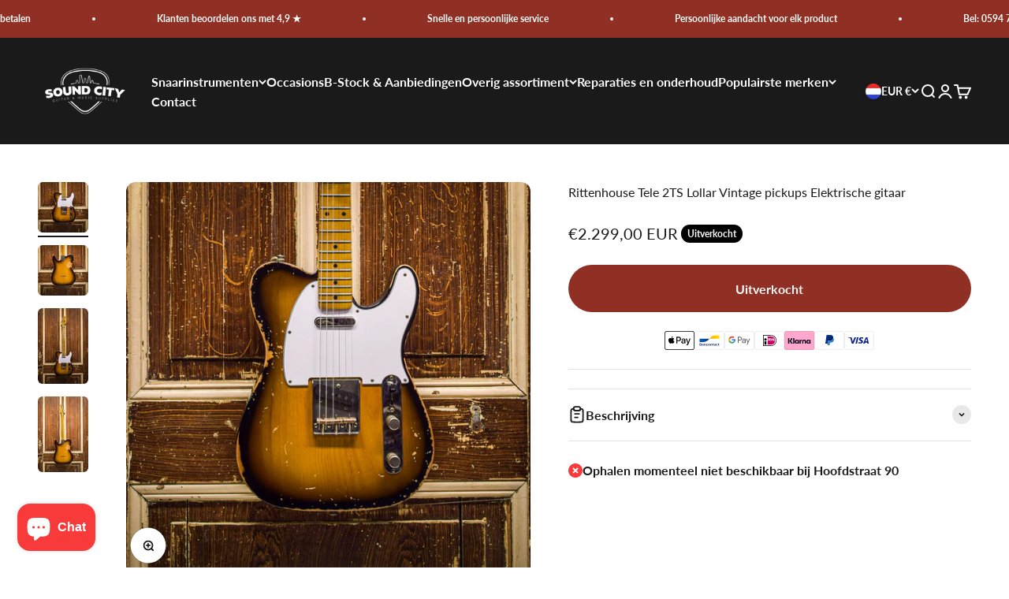

--- FILE ---
content_type: text/html; charset=utf-8
request_url: https://soundcitymusic.nl/products/rittenhouse-tele-2ts-with-lollar-vintage-pickups
body_size: 35434
content:
<!doctype html>

<html lang="nl" dir="ltr">
  <head>
    <meta charset="utf-8">
    <meta name="viewport" content="width=device-width, initial-scale=1.0, height=device-height, minimum-scale=1.0, maximum-scale=1.0">
    <meta name="theme-color" content="#1a1a1a">

    <title>Rittenhouse Tele 2TS Lollar Vintage pickups Elektrische gitaar</title><meta name="description" content="Rittenhouse Tele 2TS Lollar Vintage pickups Elektrische gitaar De Rittenhouse T-model 2-Tone Sunburst (medium relic) is één van onze winkelfavorieten. Deze Rittenhouse is op alle manieren geweldig, speelgevoel, klank, maar ook resonantie. Dit model heeft de slab-body shape, dus geen afrondingen. Gewoon nog een echt stu"><link rel="canonical" href="https://soundcitymusic.nl/products/rittenhouse-tele-2ts-with-lollar-vintage-pickups"><link rel="shortcut icon" href="//soundcitymusic.nl/cdn/shop/files/sound-logo.png?v=1685536675&width=96">
      <link rel="apple-touch-icon" href="//soundcitymusic.nl/cdn/shop/files/sound-logo.png?v=1685536675&width=180"><link rel="preconnect" href="https://cdn.shopify.com">
    <link rel="preconnect" href="https://fonts.shopifycdn.com" crossorigin>
    <link rel="dns-prefetch" href="https://productreviews.shopifycdn.com"><link rel="preload" href="//soundcitymusic.nl/cdn/fonts/assistant/assistant_n7.bf44452348ec8b8efa3aa3068825305886b1c83c.woff2" as="font" type="font/woff2" crossorigin><link rel="preload" href="//soundcitymusic.nl/cdn/fonts/lato/lato_n4.c3b93d431f0091c8be23185e15c9d1fee1e971c5.woff2" as="font" type="font/woff2" crossorigin><meta property="og:type" content="product">
  <meta property="og:title" content="Rittenhouse Tele 2TS Lollar Vintage pickups Elektrische gitaar">
  <meta property="product:price:amount" content="2.299,00">
  <meta property="product:price:currency" content="EUR">
  <meta property="product:availability" content="out of stock"><meta property="og:image" content="http://soundcitymusic.nl/cdn/shop/files/Rittenhouse50_sTeleSBLollarFrontClose.jpg?v=1685872936&width=2048">
  <meta property="og:image:secure_url" content="https://soundcitymusic.nl/cdn/shop/files/Rittenhouse50_sTeleSBLollarFrontClose.jpg?v=1685872936&width=2048">
  <meta property="og:image:width" content="2048">
  <meta property="og:image:height" content="2047"><meta property="og:description" content="Rittenhouse Tele 2TS Lollar Vintage pickups Elektrische gitaar De Rittenhouse T-model 2-Tone Sunburst (medium relic) is één van onze winkelfavorieten. Deze Rittenhouse is op alle manieren geweldig, speelgevoel, klank, maar ook resonantie. Dit model heeft de slab-body shape, dus geen afrondingen. Gewoon nog een echt stu"><meta property="og:url" content="https://soundcitymusic.nl/products/rittenhouse-tele-2ts-with-lollar-vintage-pickups">
<meta property="og:site_name" content="Sound City Music"><meta name="twitter:card" content="summary"><meta name="twitter:title" content="Rittenhouse Tele 2TS Lollar Vintage pickups Elektrische gitaar">
  <meta name="twitter:description" content="Rittenhouse Tele 2TS Lollar Vintage pickups Elektrische gitaar De Rittenhouse T-model 2-Tone Sunburst (medium relic) is één van onze winkelfavorieten. Deze Rittenhouse is op alle manieren geweldig, speelgevoel, klank, maar ook resonantie. Dit model heeft de slab-body shape, dus geen afrondingen. Gewoon nog een echt stuk hout. Deze gitaar heeft het volledige vintage karakter in zich, voor een fractie van de vintage prijs. De specificaties liegen er niet om; deze T-model heeft de echte fat 50s model hals. Dit zorgt voor de volle mep aan sustain. De combinatie van deze hals, een massieve elzen body en de Lollar Vintage T pickups, maakt dit tot een ‘powerhouse’Geboren in een familie van kunstenaars, begon Abe Rittenhouse zijn artistieke DNA te verwerken in gitaren. Wat eerst begon als een part-time hobby, werd al gauw een serieuze baan. “This is not my job, but my"><meta name="twitter:image" content="https://soundcitymusic.nl/cdn/shop/files/Rittenhouse50_sTeleSBLollarFrontClose.jpg?crop=center&height=1200&v=1685872936&width=1200">
  <meta name="twitter:image:alt" content=""><script async crossorigin fetchpriority="high" src="/cdn/shopifycloud/importmap-polyfill/es-modules-shim.2.4.0.js"></script>
<script type="application/ld+json">{"@context":"http:\/\/schema.org\/","@id":"\/products\/rittenhouse-tele-2ts-with-lollar-vintage-pickups#product","@type":"Product","brand":{"@type":"Brand","name":"Sound City Music"},"category":"","description":"Rittenhouse Tele 2TS Lollar Vintage pickups Elektrische gitaar\nDe Rittenhouse T-model 2-Tone Sunburst (medium relic) is één van onze winkelfavorieten. Deze Rittenhouse is op alle manieren geweldig, speelgevoel, klank, maar ook resonantie. Dit model heeft de slab-body shape, dus geen afrondingen. Gewoon nog een echt stuk hout. Deze gitaar heeft het volledige vintage karakter in zich, voor een fractie van de vintage prijs. De specificaties liegen er niet om; deze T-model heeft de echte fat 50s model hals. Dit zorgt voor de volle mep aan sustain. De combinatie van deze hals, een massieve elzen body en de Lollar Vintage T pickups, maakt dit tot een ‘powerhouse’Geboren in een familie van kunstenaars, begon Abe Rittenhouse zijn artistieke DNA te verwerken in gitaren. Wat eerst begon als een part-time hobby, werd al gauw een serieuze baan. “This is not my job, but my passion” zegt Abe Rittenhouse over zijn werk. Alle gitaren worden met de hand vervaardigd in Miami, Florida.\n\nBody: Alder (Elzen)\nBody-type: Solid\nNeck: Maple\nNeck-shape: C Shape 10” Radius (Fat 50s)\nNut width: 42.2mm\nFretboard: Maple (Esdoorn)\nPickups; Lollar Vintage T\nControls: 1x Volume, 1x Tone, 3-way switch\nStrings: 0.10-0.46\nFinish: Nitrocellulose (aged)\nWeight: 3,6kg\n\nElke gitaar wordt in onze werkplaats uitgebreid getest en afgesteld.","image":"https:\/\/soundcitymusic.nl\/cdn\/shop\/files\/Rittenhouse50_sTeleSBLollarFrontClose.jpg?v=1685872936\u0026width=1920","name":"Rittenhouse Tele 2TS Lollar Vintage pickups Elektrische gitaar","offers":{"@id":"\/products\/rittenhouse-tele-2ts-with-lollar-vintage-pickups?variant=46770256576837#offer","@type":"Offer","availability":"http:\/\/schema.org\/OutOfStock","price":"2299.00","priceCurrency":"EUR","url":"https:\/\/soundcitymusic.nl\/products\/rittenhouse-tele-2ts-with-lollar-vintage-pickups?variant=46770256576837"},"url":"https:\/\/soundcitymusic.nl\/products\/rittenhouse-tele-2ts-with-lollar-vintage-pickups"}</script><script type="application/ld+json">
  {
    "@context": "https://schema.org",
    "@type": "BreadcrumbList",
    "itemListElement": [{
        "@type": "ListItem",
        "position": 1,
        "name": "Start",
        "item": "https://soundcitymusic.nl"
      },{
            "@type": "ListItem",
            "position": 2,
            "name": "Rittenhouse Tele 2TS Lollar Vintage pickups Elektrische gitaar",
            "item": "https://soundcitymusic.nl/products/rittenhouse-tele-2ts-with-lollar-vintage-pickups"
          }]
  }
</script><style>/* Typography (heading) */
  @font-face {
  font-family: Assistant;
  font-weight: 700;
  font-style: normal;
  font-display: fallback;
  src: url("//soundcitymusic.nl/cdn/fonts/assistant/assistant_n7.bf44452348ec8b8efa3aa3068825305886b1c83c.woff2") format("woff2"),
       url("//soundcitymusic.nl/cdn/fonts/assistant/assistant_n7.0c887fee83f6b3bda822f1150b912c72da0f7b64.woff") format("woff");
}

/* Typography (body) */
  @font-face {
  font-family: Lato;
  font-weight: 400;
  font-style: normal;
  font-display: fallback;
  src: url("//soundcitymusic.nl/cdn/fonts/lato/lato_n4.c3b93d431f0091c8be23185e15c9d1fee1e971c5.woff2") format("woff2"),
       url("//soundcitymusic.nl/cdn/fonts/lato/lato_n4.d5c00c781efb195594fd2fd4ad04f7882949e327.woff") format("woff");
}

@font-face {
  font-family: Lato;
  font-weight: 400;
  font-style: italic;
  font-display: fallback;
  src: url("//soundcitymusic.nl/cdn/fonts/lato/lato_i4.09c847adc47c2fefc3368f2e241a3712168bc4b6.woff2") format("woff2"),
       url("//soundcitymusic.nl/cdn/fonts/lato/lato_i4.3c7d9eb6c1b0a2bf62d892c3ee4582b016d0f30c.woff") format("woff");
}

@font-face {
  font-family: Lato;
  font-weight: 700;
  font-style: normal;
  font-display: fallback;
  src: url("//soundcitymusic.nl/cdn/fonts/lato/lato_n7.900f219bc7337bc57a7a2151983f0a4a4d9d5dcf.woff2") format("woff2"),
       url("//soundcitymusic.nl/cdn/fonts/lato/lato_n7.a55c60751adcc35be7c4f8a0313f9698598612ee.woff") format("woff");
}

@font-face {
  font-family: Lato;
  font-weight: 700;
  font-style: italic;
  font-display: fallback;
  src: url("//soundcitymusic.nl/cdn/fonts/lato/lato_i7.16ba75868b37083a879b8dd9f2be44e067dfbf92.woff2") format("woff2"),
       url("//soundcitymusic.nl/cdn/fonts/lato/lato_i7.4c07c2b3b7e64ab516aa2f2081d2bb0366b9dce8.woff") format("woff");
}

:root {
    /**
     * ---------------------------------------------------------------------
     * SPACING VARIABLES
     *
     * We are using a spacing inspired from frameworks like Tailwind CSS.
     * ---------------------------------------------------------------------
     */
    --spacing-0-5: 0.125rem; /* 2px */
    --spacing-1: 0.25rem; /* 4px */
    --spacing-1-5: 0.375rem; /* 6px */
    --spacing-2: 0.5rem; /* 8px */
    --spacing-2-5: 0.625rem; /* 10px */
    --spacing-3: 0.75rem; /* 12px */
    --spacing-3-5: 0.875rem; /* 14px */
    --spacing-4: 1rem; /* 16px */
    --spacing-4-5: 1.125rem; /* 18px */
    --spacing-5: 1.25rem; /* 20px */
    --spacing-5-5: 1.375rem; /* 22px */
    --spacing-6: 1.5rem; /* 24px */
    --spacing-6-5: 1.625rem; /* 26px */
    --spacing-7: 1.75rem; /* 28px */
    --spacing-7-5: 1.875rem; /* 30px */
    --spacing-8: 2rem; /* 32px */
    --spacing-8-5: 2.125rem; /* 34px */
    --spacing-9: 2.25rem; /* 36px */
    --spacing-9-5: 2.375rem; /* 38px */
    --spacing-10: 2.5rem; /* 40px */
    --spacing-11: 2.75rem; /* 44px */
    --spacing-12: 3rem; /* 48px */
    --spacing-14: 3.5rem; /* 56px */
    --spacing-16: 4rem; /* 64px */
    --spacing-18: 4.5rem; /* 72px */
    --spacing-20: 5rem; /* 80px */
    --spacing-24: 6rem; /* 96px */
    --spacing-28: 7rem; /* 112px */
    --spacing-32: 8rem; /* 128px */
    --spacing-36: 9rem; /* 144px */
    --spacing-40: 10rem; /* 160px */
    --spacing-44: 11rem; /* 176px */
    --spacing-48: 12rem; /* 192px */
    --spacing-52: 13rem; /* 208px */
    --spacing-56: 14rem; /* 224px */
    --spacing-60: 15rem; /* 240px */
    --spacing-64: 16rem; /* 256px */
    --spacing-72: 18rem; /* 288px */
    --spacing-80: 20rem; /* 320px */
    --spacing-96: 24rem; /* 384px */

    /* Container */
    --container-max-width: 1600px;
    --container-narrow-max-width: 1350px;
    --container-gutter: var(--spacing-5);
    --section-outer-spacing-block: var(--spacing-10);
    --section-inner-max-spacing-block: var(--spacing-9);
    --section-inner-spacing-inline: var(--container-gutter);
    --section-stack-spacing-block: var(--spacing-8);

    /* Grid gutter */
    --grid-gutter: var(--spacing-5);

    /* Product list settings */
    --product-list-row-gap: var(--spacing-8);
    --product-list-column-gap: var(--grid-gutter);

    /* Form settings */
    --input-gap: var(--spacing-2);
    --input-height: 2.625rem;
    --input-padding-inline: var(--spacing-4);

    /* Other sizes */
    --sticky-area-height: calc(var(--sticky-announcement-bar-enabled, 0) * var(--announcement-bar-height, 0px) + var(--sticky-header-enabled, 0) * var(--header-height, 0px));

    /* RTL support */
    --transform-logical-flip: 1;
    --transform-origin-start: left;
    --transform-origin-end: right;

    /**
     * ---------------------------------------------------------------------
     * TYPOGRAPHY
     * ---------------------------------------------------------------------
     */

    /* Font properties */
    --heading-font-family: Assistant, sans-serif;
    --heading-font-weight: 700;
    --heading-font-style: normal;
    --heading-text-transform: normal;
    --heading-letter-spacing: -0.02em;
    --text-font-family: Lato, sans-serif;
    --text-font-weight: 400;
    --text-font-style: normal;
    --text-letter-spacing: 0.0em;

    /* Font sizes */
    --text-h0: 3rem;
    --text-h1: 2.5rem;
    --text-h2: 2rem;
    --text-h3: 1.5rem;
    --text-h4: 1.375rem;
    --text-h5: 1.125rem;
    --text-h6: 1rem;
    --text-xs: 0.6875rem;
    --text-sm: 0.75rem;
    --text-base: 0.875rem;
    --text-lg: 1.125rem;

    /**
     * ---------------------------------------------------------------------
     * COLORS
     * ---------------------------------------------------------------------
     */

    /* Color settings */--accent: 144 48 36;
    --text-primary: 26 26 26;
    --background-primary: 255 255 255;
    --dialog-background: 255 255 255;
    --border-color: var(--text-color, var(--text-primary)) / 0.12;

    /* Button colors */
    --button-background-primary: 144 48 36;
    --button-text-primary: 255 255 255;
    --button-background-secondary: 79 105 147;
    --button-text-secondary: 255 255 255;

    /* Status colors */
    --success-background: 224 244 232;
    --success-text: 0 163 65;
    --warning-background: 255 246 233;
    --warning-text: 255 183 74;
    --error-background: 254 231 231;
    --error-text: 248 58 58;

    /* Product colors */
    --on-sale-text: 0 163 65;
    --on-sale-badge-background: 0 163 65;
    --on-sale-badge-text: 255 255 255;
    --sold-out-badge-background: 0 0 0;
    --sold-out-badge-text: 255 255 255;
    --primary-badge-background: 128 60 238;
    --primary-badge-text: 255 255 255;
    --star-color: 255 183 74;
    --product-card-background: 255 255 255;
    --product-card-text: 26 26 26;

    /* Header colors */
    --header-background: 26 26 26;
    --header-text: 255 255 255;

    /* Footer colors */
    --footer-background: 26 26 26;
    --footer-text: 255 255 255;

    /* Rounded variables (used for border radius) */
    --rounded-xs: 0.25rem;
    --rounded-sm: 0.375rem;
    --rounded: 0.75rem;
    --rounded-lg: 1.5rem;
    --rounded-full: 9999px;

    --rounded-button: 3.75rem;
    --rounded-input: 0.5rem;

    /* Box shadow */
    --shadow-sm: 0 2px 8px rgb(var(--text-primary) / 0.1);
    --shadow: 0 5px 15px rgb(var(--text-primary) / 0.1);
    --shadow-md: 0 5px 30px rgb(var(--text-primary) / 0.1);
    --shadow-block: 0px 18px 50px rgb(var(--text-primary) / 0.1);

    /**
     * ---------------------------------------------------------------------
     * OTHER
     * ---------------------------------------------------------------------
     */

    --stagger-products-reveal-opacity: 0;
    --cursor-close-svg-url: url(//soundcitymusic.nl/cdn/shop/t/5/assets/cursor-close.svg?v=147174565022153725511752260038);
    --cursor-zoom-in-svg-url: url(//soundcitymusic.nl/cdn/shop/t/5/assets/cursor-zoom-in.svg?v=154953035094101115921752260038);
    --cursor-zoom-out-svg-url: url(//soundcitymusic.nl/cdn/shop/t/5/assets/cursor-zoom-out.svg?v=16155520337305705181752260039);
    --checkmark-svg-url: url(//soundcitymusic.nl/cdn/shop/t/5/assets/checkmark.svg?v=77552481021870063511752260039);
  }

  [dir="rtl"]:root {
    /* RTL support */
    --transform-logical-flip: -1;
    --transform-origin-start: right;
    --transform-origin-end: left;
  }

  @media screen and (min-width: 700px) {
    :root {
      /* Typography (font size) */
      --text-h0: 4rem;
      --text-h1: 3rem;
      --text-h2: 2.5rem;
      --text-h3: 2rem;
      --text-h4: 1.625rem;
      --text-h5: 1.25rem;
      --text-h6: 1.125rem;

      --text-xs: 0.75rem;
      --text-sm: 0.875rem;
      --text-base: 1.0rem;
      --text-lg: 1.25rem;

      /* Spacing */
      --container-gutter: 2rem;
      --section-outer-spacing-block: var(--spacing-14);
      --section-inner-max-spacing-block: var(--spacing-10);
      --section-inner-spacing-inline: var(--spacing-10);
      --section-stack-spacing-block: var(--spacing-12);

      /* Grid gutter */
      --grid-gutter: var(--spacing-6);

      /* Product list settings */
      --product-list-row-gap: var(--spacing-12);

      /* Form settings */
      --input-gap: 1rem;
      --input-height: 3.125rem;
      --input-padding-inline: var(--spacing-5);
    }
  }

  @media screen and (min-width: 1000px) {
    :root {
      /* Spacing settings */
      --container-gutter: var(--spacing-12);
      --section-outer-spacing-block: var(--spacing-16);
      --section-inner-max-spacing-block: var(--spacing-14);
      --section-inner-spacing-inline: var(--spacing-14);
      --section-stack-spacing-block: var(--spacing-12);
    }
  }

  @media screen and (min-width: 1150px) {
    :root {
      /* Spacing settings */
      --container-gutter: var(--spacing-12);
      --section-outer-spacing-block: var(--spacing-16);
      --section-inner-max-spacing-block: var(--spacing-14);
      --section-inner-spacing-inline: var(--spacing-14);
      --section-stack-spacing-block: var(--spacing-12);
    }
  }

  @media screen and (min-width: 1400px) {
    :root {
      /* Typography (font size) */
      --text-h0: 5rem;
      --text-h1: 3.75rem;
      --text-h2: 3rem;
      --text-h3: 2.25rem;
      --text-h4: 2rem;
      --text-h5: 1.5rem;
      --text-h6: 1.25rem;

      --section-outer-spacing-block: var(--spacing-20);
      --section-inner-max-spacing-block: var(--spacing-16);
      --section-inner-spacing-inline: var(--spacing-16);
    }
  }

  @media screen and (min-width: 1600px) {
    :root {
      --section-outer-spacing-block: var(--spacing-20);
      --section-inner-max-spacing-block: var(--spacing-18);
      --section-inner-spacing-inline: var(--spacing-18);
    }
  }

  /**
   * ---------------------------------------------------------------------
   * LIQUID DEPENDANT CSS
   *
   * Our main CSS is Liquid free, but some very specific features depend on
   * theme settings, so we have them here
   * ---------------------------------------------------------------------
   */@media screen and (pointer: fine) {
        .button:not([disabled]):hover, .btn:not([disabled]):hover, .shopify-payment-button__button--unbranded:not([disabled]):hover {
          --button-background-opacity: 0.85;
        }

        .button--subdued:not([disabled]):hover {
          --button-background: var(--text-color) / .05 !important;
        }
      }</style><script>
  // This allows to expose several variables to the global scope, to be used in scripts
  window.themeVariables = {
    settings: {
      showPageTransition: null,
      staggerProductsApparition: true,
      reduceDrawerAnimation: false,
      reduceMenuAnimation: false,
      headingApparition: "split_fade",
      pageType: "product",
      moneyFormat: "€{{amount_with_comma_separator}}",
      moneyWithCurrencyFormat: "€{{amount_with_comma_separator}} EUR",
      currencyCodeEnabled: true,
      cartType: "drawer",
      showDiscount: true,
      discountMode: "saving",
      pageBackground: "#ffffff",
      textColor: "#1a1a1a"
    },

    strings: {
      accessibilityClose: "Sluiten",
      accessibilityNext: "Volgende",
      accessibilityPrevious: "Vorige",
      closeGallery: "Galerie sluiten",
      zoomGallery: "In-\/uitzoomen",
      errorGallery: "Afbeelding kan niet worden geladen",
      searchNoResults: "Er konden geen resultaten worden gevonden.",
      addOrderNote: "Bestelnotitie toevoegen",
      editOrderNote: "Bestelnotitie bewerken",
      shippingEstimatorNoResults: "Sorry, we verzenden niet naar je adres.",
      shippingEstimatorOneResult: "Er is één verzendtarief voor je adres:",
      shippingEstimatorMultipleResults: "Er zijn meerdere verzendtarieven voor je adres:",
      shippingEstimatorError: "Er zijn een of meer fouten opgetreden bij het ophalen van de verzendtarieven:"
    },

    breakpoints: {
      'sm': 'screen and (min-width: 700px)',
      'md': 'screen and (min-width: 1000px)',
      'lg': 'screen and (min-width: 1150px)',
      'xl': 'screen and (min-width: 1400px)',

      'sm-max': 'screen and (max-width: 699px)',
      'md-max': 'screen and (max-width: 999px)',
      'lg-max': 'screen and (max-width: 1149px)',
      'xl-max': 'screen and (max-width: 1399px)'
    }
  };

  // For detecting native share
  document.documentElement.classList.add(`native-share--${navigator.share ? 'enabled' : 'disabled'}`);// We save the product ID in local storage to be eventually used for recently viewed section
    try {
      const recentlyViewedProducts = new Set(JSON.parse(localStorage.getItem('theme:recently-viewed-products') || '[]'));

      recentlyViewedProducts.delete(8578008547653); // Delete first to re-move the product
      recentlyViewedProducts.add(8578008547653);

      localStorage.setItem('theme:recently-viewed-products', JSON.stringify(Array.from(recentlyViewedProducts.values()).reverse()));
    } catch (e) {
      // Safari in private mode does not allow setting item, we silently fail
    }</script><script type="importmap">{
        "imports": {
          "vendor": "//soundcitymusic.nl/cdn/shop/t/5/assets/vendor.min.js?v=166563502121812900551752260023",
          "theme": "//soundcitymusic.nl/cdn/shop/t/5/assets/theme.js?v=23449326874515410531752260023",
          "photoswipe": "//soundcitymusic.nl/cdn/shop/t/5/assets/photoswipe.min.js?v=13374349288281597431752260023"
        }
      }
    </script>

    <script type="module" src="//soundcitymusic.nl/cdn/shop/t/5/assets/vendor.min.js?v=166563502121812900551752260023"></script>
    <script type="module" src="//soundcitymusic.nl/cdn/shop/t/5/assets/theme.js?v=23449326874515410531752260023"></script>

    <script>window.performance && window.performance.mark && window.performance.mark('shopify.content_for_header.start');</script><meta name="facebook-domain-verification" content="km9o6qmrrg24oljm9migojrgsknrpx">
<meta name="google-site-verification" content="So8206OtKa8L1LDMf9WR8Hl9OkykkVCgT52H7pmn1L0">
<meta id="shopify-digital-wallet" name="shopify-digital-wallet" content="/75913494853/digital_wallets/dialog">
<meta name="shopify-checkout-api-token" content="d98cdf021f08fb1370ff4d250f6b03ef">
<meta id="in-context-paypal-metadata" data-shop-id="75913494853" data-venmo-supported="false" data-environment="production" data-locale="nl_NL" data-paypal-v4="true" data-currency="EUR">
<link rel="alternate" type="application/json+oembed" href="https://soundcitymusic.nl/products/rittenhouse-tele-2ts-with-lollar-vintage-pickups.oembed">
<script async="async" src="/checkouts/internal/preloads.js?locale=nl-NL"></script>
<script id="apple-pay-shop-capabilities" type="application/json">{"shopId":75913494853,"countryCode":"NL","currencyCode":"EUR","merchantCapabilities":["supports3DS"],"merchantId":"gid:\/\/shopify\/Shop\/75913494853","merchantName":"Sound City Music","requiredBillingContactFields":["postalAddress","email"],"requiredShippingContactFields":["postalAddress","email"],"shippingType":"shipping","supportedNetworks":["visa"],"total":{"type":"pending","label":"Sound City Music","amount":"1.00"},"shopifyPaymentsEnabled":true,"supportsSubscriptions":true}</script>
<script id="shopify-features" type="application/json">{"accessToken":"d98cdf021f08fb1370ff4d250f6b03ef","betas":["rich-media-storefront-analytics"],"domain":"soundcitymusic.nl","predictiveSearch":true,"shopId":75913494853,"locale":"nl"}</script>
<script>var Shopify = Shopify || {};
Shopify.shop = "c2fb52.myshopify.com";
Shopify.locale = "nl";
Shopify.currency = {"active":"EUR","rate":"1.0"};
Shopify.country = "NL";
Shopify.theme = {"name":"Bijgewerkte kopie van Impact","id":183396499781,"schema_name":"Impact","schema_version":"6.9.1","theme_store_id":1190,"role":"main"};
Shopify.theme.handle = "null";
Shopify.theme.style = {"id":null,"handle":null};
Shopify.cdnHost = "soundcitymusic.nl/cdn";
Shopify.routes = Shopify.routes || {};
Shopify.routes.root = "/";</script>
<script type="module">!function(o){(o.Shopify=o.Shopify||{}).modules=!0}(window);</script>
<script>!function(o){function n(){var o=[];function n(){o.push(Array.prototype.slice.apply(arguments))}return n.q=o,n}var t=o.Shopify=o.Shopify||{};t.loadFeatures=n(),t.autoloadFeatures=n()}(window);</script>
<script id="shop-js-analytics" type="application/json">{"pageType":"product"}</script>
<script defer="defer" async type="module" src="//soundcitymusic.nl/cdn/shopifycloud/shop-js/modules/v2/client.init-shop-cart-sync_CwGft62q.nl.esm.js"></script>
<script defer="defer" async type="module" src="//soundcitymusic.nl/cdn/shopifycloud/shop-js/modules/v2/chunk.common_BAeYDmFP.esm.js"></script>
<script defer="defer" async type="module" src="//soundcitymusic.nl/cdn/shopifycloud/shop-js/modules/v2/chunk.modal_B9qqLDBC.esm.js"></script>
<script type="module">
  await import("//soundcitymusic.nl/cdn/shopifycloud/shop-js/modules/v2/client.init-shop-cart-sync_CwGft62q.nl.esm.js");
await import("//soundcitymusic.nl/cdn/shopifycloud/shop-js/modules/v2/chunk.common_BAeYDmFP.esm.js");
await import("//soundcitymusic.nl/cdn/shopifycloud/shop-js/modules/v2/chunk.modal_B9qqLDBC.esm.js");

  window.Shopify.SignInWithShop?.initShopCartSync?.({"fedCMEnabled":true,"windoidEnabled":true});

</script>
<script>(function() {
  var isLoaded = false;
  function asyncLoad() {
    if (isLoaded) return;
    isLoaded = true;
    var urls = ["\/\/cdn.shopify.com\/proxy\/61df9761f6e60cd2331e38dcd6d11bcedb7e8ca5a180cac11b6adc92f4a78ac3\/cdn.vstar.app\/static\/js\/thankyou.js?shop=c2fb52.myshopify.com\u0026sp-cache-control=cHVibGljLCBtYXgtYWdlPTkwMA","https:\/\/api.fastbundle.co\/scripts\/src.js?shop=c2fb52.myshopify.com","https:\/\/api.fastbundle.co\/scripts\/script_tag.js?shop=c2fb52.myshopify.com","https:\/\/s3.eu-west-1.amazonaws.com\/production-klarna-il-shopify-osm\/7bec47374bc1cb6b6338dfd4d69e7bffd4f4b70b\/c2fb52.myshopify.com-1753451486426.js?shop=c2fb52.myshopify.com"];
    for (var i = 0; i < urls.length; i++) {
      var s = document.createElement('script');
      s.type = 'text/javascript';
      s.async = true;
      s.src = urls[i];
      var x = document.getElementsByTagName('script')[0];
      x.parentNode.insertBefore(s, x);
    }
  };
  if(window.attachEvent) {
    window.attachEvent('onload', asyncLoad);
  } else {
    window.addEventListener('load', asyncLoad, false);
  }
})();</script>
<script id="__st">var __st={"a":75913494853,"offset":3600,"reqid":"1c00cd2c-da4f-4655-b45e-37a23ece2cfd-1769407519","pageurl":"soundcitymusic.nl\/products\/rittenhouse-tele-2ts-with-lollar-vintage-pickups","u":"f8137aa296a3","p":"product","rtyp":"product","rid":8578008547653};</script>
<script>window.ShopifyPaypalV4VisibilityTracking = true;</script>
<script id="captcha-bootstrap">!function(){'use strict';const t='contact',e='account',n='new_comment',o=[[t,t],['blogs',n],['comments',n],[t,'customer']],c=[[e,'customer_login'],[e,'guest_login'],[e,'recover_customer_password'],[e,'create_customer']],r=t=>t.map((([t,e])=>`form[action*='/${t}']:not([data-nocaptcha='true']) input[name='form_type'][value='${e}']`)).join(','),a=t=>()=>t?[...document.querySelectorAll(t)].map((t=>t.form)):[];function s(){const t=[...o],e=r(t);return a(e)}const i='password',u='form_key',d=['recaptcha-v3-token','g-recaptcha-response','h-captcha-response',i],f=()=>{try{return window.sessionStorage}catch{return}},m='__shopify_v',_=t=>t.elements[u];function p(t,e,n=!1){try{const o=window.sessionStorage,c=JSON.parse(o.getItem(e)),{data:r}=function(t){const{data:e,action:n}=t;return t[m]||n?{data:e,action:n}:{data:t,action:n}}(c);for(const[e,n]of Object.entries(r))t.elements[e]&&(t.elements[e].value=n);n&&o.removeItem(e)}catch(o){console.error('form repopulation failed',{error:o})}}const l='form_type',E='cptcha';function T(t){t.dataset[E]=!0}const w=window,h=w.document,L='Shopify',v='ce_forms',y='captcha';let A=!1;((t,e)=>{const n=(g='f06e6c50-85a8-45c8-87d0-21a2b65856fe',I='https://cdn.shopify.com/shopifycloud/storefront-forms-hcaptcha/ce_storefront_forms_captcha_hcaptcha.v1.5.2.iife.js',D={infoText:'Beschermd door hCaptcha',privacyText:'Privacy',termsText:'Voorwaarden'},(t,e,n)=>{const o=w[L][v],c=o.bindForm;if(c)return c(t,g,e,D).then(n);var r;o.q.push([[t,g,e,D],n]),r=I,A||(h.body.append(Object.assign(h.createElement('script'),{id:'captcha-provider',async:!0,src:r})),A=!0)});var g,I,D;w[L]=w[L]||{},w[L][v]=w[L][v]||{},w[L][v].q=[],w[L][y]=w[L][y]||{},w[L][y].protect=function(t,e){n(t,void 0,e),T(t)},Object.freeze(w[L][y]),function(t,e,n,w,h,L){const[v,y,A,g]=function(t,e,n){const i=e?o:[],u=t?c:[],d=[...i,...u],f=r(d),m=r(i),_=r(d.filter((([t,e])=>n.includes(e))));return[a(f),a(m),a(_),s()]}(w,h,L),I=t=>{const e=t.target;return e instanceof HTMLFormElement?e:e&&e.form},D=t=>v().includes(t);t.addEventListener('submit',(t=>{const e=I(t);if(!e)return;const n=D(e)&&!e.dataset.hcaptchaBound&&!e.dataset.recaptchaBound,o=_(e),c=g().includes(e)&&(!o||!o.value);(n||c)&&t.preventDefault(),c&&!n&&(function(t){try{if(!f())return;!function(t){const e=f();if(!e)return;const n=_(t);if(!n)return;const o=n.value;o&&e.removeItem(o)}(t);const e=Array.from(Array(32),(()=>Math.random().toString(36)[2])).join('');!function(t,e){_(t)||t.append(Object.assign(document.createElement('input'),{type:'hidden',name:u})),t.elements[u].value=e}(t,e),function(t,e){const n=f();if(!n)return;const o=[...t.querySelectorAll(`input[type='${i}']`)].map((({name:t})=>t)),c=[...d,...o],r={};for(const[a,s]of new FormData(t).entries())c.includes(a)||(r[a]=s);n.setItem(e,JSON.stringify({[m]:1,action:t.action,data:r}))}(t,e)}catch(e){console.error('failed to persist form',e)}}(e),e.submit())}));const S=(t,e)=>{t&&!t.dataset[E]&&(n(t,e.some((e=>e===t))),T(t))};for(const o of['focusin','change'])t.addEventListener(o,(t=>{const e=I(t);D(e)&&S(e,y())}));const B=e.get('form_key'),M=e.get(l),P=B&&M;t.addEventListener('DOMContentLoaded',(()=>{const t=y();if(P)for(const e of t)e.elements[l].value===M&&p(e,B);[...new Set([...A(),...v().filter((t=>'true'===t.dataset.shopifyCaptcha))])].forEach((e=>S(e,t)))}))}(h,new URLSearchParams(w.location.search),n,t,e,['guest_login'])})(!0,!0)}();</script>
<script integrity="sha256-4kQ18oKyAcykRKYeNunJcIwy7WH5gtpwJnB7kiuLZ1E=" data-source-attribution="shopify.loadfeatures" defer="defer" src="//soundcitymusic.nl/cdn/shopifycloud/storefront/assets/storefront/load_feature-a0a9edcb.js" crossorigin="anonymous"></script>
<script data-source-attribution="shopify.dynamic_checkout.dynamic.init">var Shopify=Shopify||{};Shopify.PaymentButton=Shopify.PaymentButton||{isStorefrontPortableWallets:!0,init:function(){window.Shopify.PaymentButton.init=function(){};var t=document.createElement("script");t.src="https://soundcitymusic.nl/cdn/shopifycloud/portable-wallets/latest/portable-wallets.nl.js",t.type="module",document.head.appendChild(t)}};
</script>
<script data-source-attribution="shopify.dynamic_checkout.buyer_consent">
  function portableWalletsHideBuyerConsent(e){var t=document.getElementById("shopify-buyer-consent"),n=document.getElementById("shopify-subscription-policy-button");t&&n&&(t.classList.add("hidden"),t.setAttribute("aria-hidden","true"),n.removeEventListener("click",e))}function portableWalletsShowBuyerConsent(e){var t=document.getElementById("shopify-buyer-consent"),n=document.getElementById("shopify-subscription-policy-button");t&&n&&(t.classList.remove("hidden"),t.removeAttribute("aria-hidden"),n.addEventListener("click",e))}window.Shopify?.PaymentButton&&(window.Shopify.PaymentButton.hideBuyerConsent=portableWalletsHideBuyerConsent,window.Shopify.PaymentButton.showBuyerConsent=portableWalletsShowBuyerConsent);
</script>
<script data-source-attribution="shopify.dynamic_checkout.cart.bootstrap">document.addEventListener("DOMContentLoaded",(function(){function t(){return document.querySelector("shopify-accelerated-checkout-cart, shopify-accelerated-checkout")}if(t())Shopify.PaymentButton.init();else{new MutationObserver((function(e,n){t()&&(Shopify.PaymentButton.init(),n.disconnect())})).observe(document.body,{childList:!0,subtree:!0})}}));
</script>
<script id='scb4127' type='text/javascript' async='' src='https://soundcitymusic.nl/cdn/shopifycloud/privacy-banner/storefront-banner.js'></script><link id="shopify-accelerated-checkout-styles" rel="stylesheet" media="screen" href="https://soundcitymusic.nl/cdn/shopifycloud/portable-wallets/latest/accelerated-checkout-backwards-compat.css" crossorigin="anonymous">
<style id="shopify-accelerated-checkout-cart">
        #shopify-buyer-consent {
  margin-top: 1em;
  display: inline-block;
  width: 100%;
}

#shopify-buyer-consent.hidden {
  display: none;
}

#shopify-subscription-policy-button {
  background: none;
  border: none;
  padding: 0;
  text-decoration: underline;
  font-size: inherit;
  cursor: pointer;
}

#shopify-subscription-policy-button::before {
  box-shadow: none;
}

      </style>

<script>window.performance && window.performance.mark && window.performance.mark('shopify.content_for_header.end');</script>
<link href="//soundcitymusic.nl/cdn/shop/t/5/assets/theme.css?v=117068745678301954081752260023" rel="stylesheet" type="text/css" media="all" /><script src="https://cdn.shopify.com/extensions/e8878072-2f6b-4e89-8082-94b04320908d/inbox-1254/assets/inbox-chat-loader.js" type="text/javascript" defer="defer"></script>
<script src="https://cdn.shopify.com/extensions/4e276193-403c-423f-833c-fefed71819cf/forms-2298/assets/shopify-forms-loader.js" type="text/javascript" defer="defer"></script>
<script src="https://cdn.shopify.com/extensions/6da6ffdd-cf2b-4a18-80e5-578ff81399ca/klarna-on-site-messaging-33/assets/index.js" type="text/javascript" defer="defer"></script>
<link href="https://monorail-edge.shopifysvc.com" rel="dns-prefetch">
<script>(function(){if ("sendBeacon" in navigator && "performance" in window) {try {var session_token_from_headers = performance.getEntriesByType('navigation')[0].serverTiming.find(x => x.name == '_s').description;} catch {var session_token_from_headers = undefined;}var session_cookie_matches = document.cookie.match(/_shopify_s=([^;]*)/);var session_token_from_cookie = session_cookie_matches && session_cookie_matches.length === 2 ? session_cookie_matches[1] : "";var session_token = session_token_from_headers || session_token_from_cookie || "";function handle_abandonment_event(e) {var entries = performance.getEntries().filter(function(entry) {return /monorail-edge.shopifysvc.com/.test(entry.name);});if (!window.abandonment_tracked && entries.length === 0) {window.abandonment_tracked = true;var currentMs = Date.now();var navigation_start = performance.timing.navigationStart;var payload = {shop_id: 75913494853,url: window.location.href,navigation_start,duration: currentMs - navigation_start,session_token,page_type: "product"};window.navigator.sendBeacon("https://monorail-edge.shopifysvc.com/v1/produce", JSON.stringify({schema_id: "online_store_buyer_site_abandonment/1.1",payload: payload,metadata: {event_created_at_ms: currentMs,event_sent_at_ms: currentMs}}));}}window.addEventListener('pagehide', handle_abandonment_event);}}());</script>
<script id="web-pixels-manager-setup">(function e(e,d,r,n,o){if(void 0===o&&(o={}),!Boolean(null===(a=null===(i=window.Shopify)||void 0===i?void 0:i.analytics)||void 0===a?void 0:a.replayQueue)){var i,a;window.Shopify=window.Shopify||{};var t=window.Shopify;t.analytics=t.analytics||{};var s=t.analytics;s.replayQueue=[],s.publish=function(e,d,r){return s.replayQueue.push([e,d,r]),!0};try{self.performance.mark("wpm:start")}catch(e){}var l=function(){var e={modern:/Edge?\/(1{2}[4-9]|1[2-9]\d|[2-9]\d{2}|\d{4,})\.\d+(\.\d+|)|Firefox\/(1{2}[4-9]|1[2-9]\d|[2-9]\d{2}|\d{4,})\.\d+(\.\d+|)|Chrom(ium|e)\/(9{2}|\d{3,})\.\d+(\.\d+|)|(Maci|X1{2}).+ Version\/(15\.\d+|(1[6-9]|[2-9]\d|\d{3,})\.\d+)([,.]\d+|)( \(\w+\)|)( Mobile\/\w+|) Safari\/|Chrome.+OPR\/(9{2}|\d{3,})\.\d+\.\d+|(CPU[ +]OS|iPhone[ +]OS|CPU[ +]iPhone|CPU IPhone OS|CPU iPad OS)[ +]+(15[._]\d+|(1[6-9]|[2-9]\d|\d{3,})[._]\d+)([._]\d+|)|Android:?[ /-](13[3-9]|1[4-9]\d|[2-9]\d{2}|\d{4,})(\.\d+|)(\.\d+|)|Android.+Firefox\/(13[5-9]|1[4-9]\d|[2-9]\d{2}|\d{4,})\.\d+(\.\d+|)|Android.+Chrom(ium|e)\/(13[3-9]|1[4-9]\d|[2-9]\d{2}|\d{4,})\.\d+(\.\d+|)|SamsungBrowser\/([2-9]\d|\d{3,})\.\d+/,legacy:/Edge?\/(1[6-9]|[2-9]\d|\d{3,})\.\d+(\.\d+|)|Firefox\/(5[4-9]|[6-9]\d|\d{3,})\.\d+(\.\d+|)|Chrom(ium|e)\/(5[1-9]|[6-9]\d|\d{3,})\.\d+(\.\d+|)([\d.]+$|.*Safari\/(?![\d.]+ Edge\/[\d.]+$))|(Maci|X1{2}).+ Version\/(10\.\d+|(1[1-9]|[2-9]\d|\d{3,})\.\d+)([,.]\d+|)( \(\w+\)|)( Mobile\/\w+|) Safari\/|Chrome.+OPR\/(3[89]|[4-9]\d|\d{3,})\.\d+\.\d+|(CPU[ +]OS|iPhone[ +]OS|CPU[ +]iPhone|CPU IPhone OS|CPU iPad OS)[ +]+(10[._]\d+|(1[1-9]|[2-9]\d|\d{3,})[._]\d+)([._]\d+|)|Android:?[ /-](13[3-9]|1[4-9]\d|[2-9]\d{2}|\d{4,})(\.\d+|)(\.\d+|)|Mobile Safari.+OPR\/([89]\d|\d{3,})\.\d+\.\d+|Android.+Firefox\/(13[5-9]|1[4-9]\d|[2-9]\d{2}|\d{4,})\.\d+(\.\d+|)|Android.+Chrom(ium|e)\/(13[3-9]|1[4-9]\d|[2-9]\d{2}|\d{4,})\.\d+(\.\d+|)|Android.+(UC? ?Browser|UCWEB|U3)[ /]?(15\.([5-9]|\d{2,})|(1[6-9]|[2-9]\d|\d{3,})\.\d+)\.\d+|SamsungBrowser\/(5\.\d+|([6-9]|\d{2,})\.\d+)|Android.+MQ{2}Browser\/(14(\.(9|\d{2,})|)|(1[5-9]|[2-9]\d|\d{3,})(\.\d+|))(\.\d+|)|K[Aa][Ii]OS\/(3\.\d+|([4-9]|\d{2,})\.\d+)(\.\d+|)/},d=e.modern,r=e.legacy,n=navigator.userAgent;return n.match(d)?"modern":n.match(r)?"legacy":"unknown"}(),u="modern"===l?"modern":"legacy",c=(null!=n?n:{modern:"",legacy:""})[u],f=function(e){return[e.baseUrl,"/wpm","/b",e.hashVersion,"modern"===e.buildTarget?"m":"l",".js"].join("")}({baseUrl:d,hashVersion:r,buildTarget:u}),m=function(e){var d=e.version,r=e.bundleTarget,n=e.surface,o=e.pageUrl,i=e.monorailEndpoint;return{emit:function(e){var a=e.status,t=e.errorMsg,s=(new Date).getTime(),l=JSON.stringify({metadata:{event_sent_at_ms:s},events:[{schema_id:"web_pixels_manager_load/3.1",payload:{version:d,bundle_target:r,page_url:o,status:a,surface:n,error_msg:t},metadata:{event_created_at_ms:s}}]});if(!i)return console&&console.warn&&console.warn("[Web Pixels Manager] No Monorail endpoint provided, skipping logging."),!1;try{return self.navigator.sendBeacon.bind(self.navigator)(i,l)}catch(e){}var u=new XMLHttpRequest;try{return u.open("POST",i,!0),u.setRequestHeader("Content-Type","text/plain"),u.send(l),!0}catch(e){return console&&console.warn&&console.warn("[Web Pixels Manager] Got an unhandled error while logging to Monorail."),!1}}}}({version:r,bundleTarget:l,surface:e.surface,pageUrl:self.location.href,monorailEndpoint:e.monorailEndpoint});try{o.browserTarget=l,function(e){var d=e.src,r=e.async,n=void 0===r||r,o=e.onload,i=e.onerror,a=e.sri,t=e.scriptDataAttributes,s=void 0===t?{}:t,l=document.createElement("script"),u=document.querySelector("head"),c=document.querySelector("body");if(l.async=n,l.src=d,a&&(l.integrity=a,l.crossOrigin="anonymous"),s)for(var f in s)if(Object.prototype.hasOwnProperty.call(s,f))try{l.dataset[f]=s[f]}catch(e){}if(o&&l.addEventListener("load",o),i&&l.addEventListener("error",i),u)u.appendChild(l);else{if(!c)throw new Error("Did not find a head or body element to append the script");c.appendChild(l)}}({src:f,async:!0,onload:function(){if(!function(){var e,d;return Boolean(null===(d=null===(e=window.Shopify)||void 0===e?void 0:e.analytics)||void 0===d?void 0:d.initialized)}()){var d=window.webPixelsManager.init(e)||void 0;if(d){var r=window.Shopify.analytics;r.replayQueue.forEach((function(e){var r=e[0],n=e[1],o=e[2];d.publishCustomEvent(r,n,o)})),r.replayQueue=[],r.publish=d.publishCustomEvent,r.visitor=d.visitor,r.initialized=!0}}},onerror:function(){return m.emit({status:"failed",errorMsg:"".concat(f," has failed to load")})},sri:function(e){var d=/^sha384-[A-Za-z0-9+/=]+$/;return"string"==typeof e&&d.test(e)}(c)?c:"",scriptDataAttributes:o}),m.emit({status:"loading"})}catch(e){m.emit({status:"failed",errorMsg:(null==e?void 0:e.message)||"Unknown error"})}}})({shopId: 75913494853,storefrontBaseUrl: "https://soundcitymusic.nl",extensionsBaseUrl: "https://extensions.shopifycdn.com/cdn/shopifycloud/web-pixels-manager",monorailEndpoint: "https://monorail-edge.shopifysvc.com/unstable/produce_batch",surface: "storefront-renderer",enabledBetaFlags: ["2dca8a86"],webPixelsConfigList: [{"id":"1556152645","configuration":"{\"shopId\": \"75913494853\", \"domain\": \"https:\/\/api.trustoo.io\/\"}","eventPayloadVersion":"v1","runtimeContext":"STRICT","scriptVersion":"ba09fa9fe3be54bc43d59b10cafc99bb","type":"APP","apiClientId":6212459,"privacyPurposes":["ANALYTICS","SALE_OF_DATA"],"dataSharingAdjustments":{"protectedCustomerApprovalScopes":["read_customer_address","read_customer_email","read_customer_name","read_customer_personal_data","read_customer_phone"]}},{"id":"1050542405","configuration":"{\"config\":\"{\\\"pixel_id\\\":\\\"GT-P8ZBK8N\\\",\\\"target_country\\\":\\\"NL\\\",\\\"gtag_events\\\":[{\\\"type\\\":\\\"purchase\\\",\\\"action_label\\\":\\\"MC-50ZM9Q7R5C\\\"},{\\\"type\\\":\\\"page_view\\\",\\\"action_label\\\":\\\"MC-50ZM9Q7R5C\\\"},{\\\"type\\\":\\\"view_item\\\",\\\"action_label\\\":\\\"MC-50ZM9Q7R5C\\\"}],\\\"enable_monitoring_mode\\\":false}\"}","eventPayloadVersion":"v1","runtimeContext":"OPEN","scriptVersion":"b2a88bafab3e21179ed38636efcd8a93","type":"APP","apiClientId":1780363,"privacyPurposes":[],"dataSharingAdjustments":{"protectedCustomerApprovalScopes":["read_customer_address","read_customer_email","read_customer_name","read_customer_personal_data","read_customer_phone"]}},{"id":"407863621","configuration":"{\"pixel_id\":\"279743544553443\",\"pixel_type\":\"facebook_pixel\",\"metaapp_system_user_token\":\"-\"}","eventPayloadVersion":"v1","runtimeContext":"OPEN","scriptVersion":"ca16bc87fe92b6042fbaa3acc2fbdaa6","type":"APP","apiClientId":2329312,"privacyPurposes":["ANALYTICS","MARKETING","SALE_OF_DATA"],"dataSharingAdjustments":{"protectedCustomerApprovalScopes":["read_customer_address","read_customer_email","read_customer_name","read_customer_personal_data","read_customer_phone"]}},{"id":"shopify-app-pixel","configuration":"{}","eventPayloadVersion":"v1","runtimeContext":"STRICT","scriptVersion":"0450","apiClientId":"shopify-pixel","type":"APP","privacyPurposes":["ANALYTICS","MARKETING"]},{"id":"shopify-custom-pixel","eventPayloadVersion":"v1","runtimeContext":"LAX","scriptVersion":"0450","apiClientId":"shopify-pixel","type":"CUSTOM","privacyPurposes":["ANALYTICS","MARKETING"]}],isMerchantRequest: false,initData: {"shop":{"name":"Sound City Music","paymentSettings":{"currencyCode":"EUR"},"myshopifyDomain":"c2fb52.myshopify.com","countryCode":"NL","storefrontUrl":"https:\/\/soundcitymusic.nl"},"customer":null,"cart":null,"checkout":null,"productVariants":[{"price":{"amount":2299.0,"currencyCode":"EUR"},"product":{"title":"Rittenhouse Tele 2TS Lollar Vintage pickups Elektrische gitaar","vendor":"Sound City Music","id":"8578008547653","untranslatedTitle":"Rittenhouse Tele 2TS Lollar Vintage pickups Elektrische gitaar","url":"\/products\/rittenhouse-tele-2ts-with-lollar-vintage-pickups","type":""},"id":"46770256576837","image":{"src":"\/\/soundcitymusic.nl\/cdn\/shop\/files\/Rittenhouse50_sTeleSBLollarFrontClose.jpg?v=1685872936"},"sku":"","title":"Default Title","untranslatedTitle":"Default Title"}],"purchasingCompany":null},},"https://soundcitymusic.nl/cdn","fcfee988w5aeb613cpc8e4bc33m6693e112",{"modern":"","legacy":""},{"shopId":"75913494853","storefrontBaseUrl":"https:\/\/soundcitymusic.nl","extensionBaseUrl":"https:\/\/extensions.shopifycdn.com\/cdn\/shopifycloud\/web-pixels-manager","surface":"storefront-renderer","enabledBetaFlags":"[\"2dca8a86\"]","isMerchantRequest":"false","hashVersion":"fcfee988w5aeb613cpc8e4bc33m6693e112","publish":"custom","events":"[[\"page_viewed\",{}],[\"product_viewed\",{\"productVariant\":{\"price\":{\"amount\":2299.0,\"currencyCode\":\"EUR\"},\"product\":{\"title\":\"Rittenhouse Tele 2TS Lollar Vintage pickups Elektrische gitaar\",\"vendor\":\"Sound City Music\",\"id\":\"8578008547653\",\"untranslatedTitle\":\"Rittenhouse Tele 2TS Lollar Vintage pickups Elektrische gitaar\",\"url\":\"\/products\/rittenhouse-tele-2ts-with-lollar-vintage-pickups\",\"type\":\"\"},\"id\":\"46770256576837\",\"image\":{\"src\":\"\/\/soundcitymusic.nl\/cdn\/shop\/files\/Rittenhouse50_sTeleSBLollarFrontClose.jpg?v=1685872936\"},\"sku\":\"\",\"title\":\"Default Title\",\"untranslatedTitle\":\"Default Title\"}}]]"});</script><script>
  window.ShopifyAnalytics = window.ShopifyAnalytics || {};
  window.ShopifyAnalytics.meta = window.ShopifyAnalytics.meta || {};
  window.ShopifyAnalytics.meta.currency = 'EUR';
  var meta = {"product":{"id":8578008547653,"gid":"gid:\/\/shopify\/Product\/8578008547653","vendor":"Sound City Music","type":"","handle":"rittenhouse-tele-2ts-with-lollar-vintage-pickups","variants":[{"id":46770256576837,"price":229900,"name":"Rittenhouse Tele 2TS Lollar Vintage pickups Elektrische gitaar","public_title":null,"sku":""}],"remote":false},"page":{"pageType":"product","resourceType":"product","resourceId":8578008547653,"requestId":"1c00cd2c-da4f-4655-b45e-37a23ece2cfd-1769407519"}};
  for (var attr in meta) {
    window.ShopifyAnalytics.meta[attr] = meta[attr];
  }
</script>
<script class="analytics">
  (function () {
    var customDocumentWrite = function(content) {
      var jquery = null;

      if (window.jQuery) {
        jquery = window.jQuery;
      } else if (window.Checkout && window.Checkout.$) {
        jquery = window.Checkout.$;
      }

      if (jquery) {
        jquery('body').append(content);
      }
    };

    var hasLoggedConversion = function(token) {
      if (token) {
        return document.cookie.indexOf('loggedConversion=' + token) !== -1;
      }
      return false;
    }

    var setCookieIfConversion = function(token) {
      if (token) {
        var twoMonthsFromNow = new Date(Date.now());
        twoMonthsFromNow.setMonth(twoMonthsFromNow.getMonth() + 2);

        document.cookie = 'loggedConversion=' + token + '; expires=' + twoMonthsFromNow;
      }
    }

    var trekkie = window.ShopifyAnalytics.lib = window.trekkie = window.trekkie || [];
    if (trekkie.integrations) {
      return;
    }
    trekkie.methods = [
      'identify',
      'page',
      'ready',
      'track',
      'trackForm',
      'trackLink'
    ];
    trekkie.factory = function(method) {
      return function() {
        var args = Array.prototype.slice.call(arguments);
        args.unshift(method);
        trekkie.push(args);
        return trekkie;
      };
    };
    for (var i = 0; i < trekkie.methods.length; i++) {
      var key = trekkie.methods[i];
      trekkie[key] = trekkie.factory(key);
    }
    trekkie.load = function(config) {
      trekkie.config = config || {};
      trekkie.config.initialDocumentCookie = document.cookie;
      var first = document.getElementsByTagName('script')[0];
      var script = document.createElement('script');
      script.type = 'text/javascript';
      script.onerror = function(e) {
        var scriptFallback = document.createElement('script');
        scriptFallback.type = 'text/javascript';
        scriptFallback.onerror = function(error) {
                var Monorail = {
      produce: function produce(monorailDomain, schemaId, payload) {
        var currentMs = new Date().getTime();
        var event = {
          schema_id: schemaId,
          payload: payload,
          metadata: {
            event_created_at_ms: currentMs,
            event_sent_at_ms: currentMs
          }
        };
        return Monorail.sendRequest("https://" + monorailDomain + "/v1/produce", JSON.stringify(event));
      },
      sendRequest: function sendRequest(endpointUrl, payload) {
        // Try the sendBeacon API
        if (window && window.navigator && typeof window.navigator.sendBeacon === 'function' && typeof window.Blob === 'function' && !Monorail.isIos12()) {
          var blobData = new window.Blob([payload], {
            type: 'text/plain'
          });

          if (window.navigator.sendBeacon(endpointUrl, blobData)) {
            return true;
          } // sendBeacon was not successful

        } // XHR beacon

        var xhr = new XMLHttpRequest();

        try {
          xhr.open('POST', endpointUrl);
          xhr.setRequestHeader('Content-Type', 'text/plain');
          xhr.send(payload);
        } catch (e) {
          console.log(e);
        }

        return false;
      },
      isIos12: function isIos12() {
        return window.navigator.userAgent.lastIndexOf('iPhone; CPU iPhone OS 12_') !== -1 || window.navigator.userAgent.lastIndexOf('iPad; CPU OS 12_') !== -1;
      }
    };
    Monorail.produce('monorail-edge.shopifysvc.com',
      'trekkie_storefront_load_errors/1.1',
      {shop_id: 75913494853,
      theme_id: 183396499781,
      app_name: "storefront",
      context_url: window.location.href,
      source_url: "//soundcitymusic.nl/cdn/s/trekkie.storefront.8d95595f799fbf7e1d32231b9a28fd43b70c67d3.min.js"});

        };
        scriptFallback.async = true;
        scriptFallback.src = '//soundcitymusic.nl/cdn/s/trekkie.storefront.8d95595f799fbf7e1d32231b9a28fd43b70c67d3.min.js';
        first.parentNode.insertBefore(scriptFallback, first);
      };
      script.async = true;
      script.src = '//soundcitymusic.nl/cdn/s/trekkie.storefront.8d95595f799fbf7e1d32231b9a28fd43b70c67d3.min.js';
      first.parentNode.insertBefore(script, first);
    };
    trekkie.load(
      {"Trekkie":{"appName":"storefront","development":false,"defaultAttributes":{"shopId":75913494853,"isMerchantRequest":null,"themeId":183396499781,"themeCityHash":"5973612874923491886","contentLanguage":"nl","currency":"EUR","eventMetadataId":"cdbc01be-a70f-4ab3-9a1d-b5b9d650c42d"},"isServerSideCookieWritingEnabled":true,"monorailRegion":"shop_domain","enabledBetaFlags":["65f19447"]},"Session Attribution":{},"S2S":{"facebookCapiEnabled":true,"source":"trekkie-storefront-renderer","apiClientId":580111}}
    );

    var loaded = false;
    trekkie.ready(function() {
      if (loaded) return;
      loaded = true;

      window.ShopifyAnalytics.lib = window.trekkie;

      var originalDocumentWrite = document.write;
      document.write = customDocumentWrite;
      try { window.ShopifyAnalytics.merchantGoogleAnalytics.call(this); } catch(error) {};
      document.write = originalDocumentWrite;

      window.ShopifyAnalytics.lib.page(null,{"pageType":"product","resourceType":"product","resourceId":8578008547653,"requestId":"1c00cd2c-da4f-4655-b45e-37a23ece2cfd-1769407519","shopifyEmitted":true});

      var match = window.location.pathname.match(/checkouts\/(.+)\/(thank_you|post_purchase)/)
      var token = match? match[1]: undefined;
      if (!hasLoggedConversion(token)) {
        setCookieIfConversion(token);
        window.ShopifyAnalytics.lib.track("Viewed Product",{"currency":"EUR","variantId":46770256576837,"productId":8578008547653,"productGid":"gid:\/\/shopify\/Product\/8578008547653","name":"Rittenhouse Tele 2TS Lollar Vintage pickups Elektrische gitaar","price":"2299.00","sku":"","brand":"Sound City Music","variant":null,"category":"","nonInteraction":true,"remote":false},undefined,undefined,{"shopifyEmitted":true});
      window.ShopifyAnalytics.lib.track("monorail:\/\/trekkie_storefront_viewed_product\/1.1",{"currency":"EUR","variantId":46770256576837,"productId":8578008547653,"productGid":"gid:\/\/shopify\/Product\/8578008547653","name":"Rittenhouse Tele 2TS Lollar Vintage pickups Elektrische gitaar","price":"2299.00","sku":"","brand":"Sound City Music","variant":null,"category":"","nonInteraction":true,"remote":false,"referer":"https:\/\/soundcitymusic.nl\/products\/rittenhouse-tele-2ts-with-lollar-vintage-pickups"});
      }
    });


        var eventsListenerScript = document.createElement('script');
        eventsListenerScript.async = true;
        eventsListenerScript.src = "//soundcitymusic.nl/cdn/shopifycloud/storefront/assets/shop_events_listener-3da45d37.js";
        document.getElementsByTagName('head')[0].appendChild(eventsListenerScript);

})();</script>
<script
  defer
  src="https://soundcitymusic.nl/cdn/shopifycloud/perf-kit/shopify-perf-kit-3.0.4.min.js"
  data-application="storefront-renderer"
  data-shop-id="75913494853"
  data-render-region="gcp-us-east1"
  data-page-type="product"
  data-theme-instance-id="183396499781"
  data-theme-name="Impact"
  data-theme-version="6.9.1"
  data-monorail-region="shop_domain"
  data-resource-timing-sampling-rate="10"
  data-shs="true"
  data-shs-beacon="true"
  data-shs-export-with-fetch="true"
  data-shs-logs-sample-rate="1"
  data-shs-beacon-endpoint="https://soundcitymusic.nl/api/collect"
></script>
</head>

  <body class="zoom-image--enabled"><!-- DRAWER -->
<template id="drawer-default-template">
  <style>
    [hidden] {
      display: none !important;
    }
  </style>

  <button part="outside-close-button" is="close-button" aria-label="Sluiten"><svg role="presentation" stroke-width="2" focusable="false" width="24" height="24" class="icon icon-close" viewBox="0 0 24 24">
        <path d="M17.658 6.343 6.344 17.657M17.658 17.657 6.344 6.343" stroke="currentColor"></path>
      </svg></button>

  <div part="overlay"></div>

  <div part="content">
    <header part="header">
      <slot name="header"></slot>

      <button part="close-button" is="close-button" aria-label="Sluiten"><svg role="presentation" stroke-width="2" focusable="false" width="24" height="24" class="icon icon-close" viewBox="0 0 24 24">
        <path d="M17.658 6.343 6.344 17.657M17.658 17.657 6.344 6.343" stroke="currentColor"></path>
      </svg></button>
    </header>

    <div part="body">
      <slot></slot>
    </div>

    <footer part="footer">
      <slot name="footer"></slot>
    </footer>
  </div>
</template>

<!-- POPOVER -->
<template id="popover-default-template">
  <button part="outside-close-button" is="close-button" aria-label="Sluiten"><svg role="presentation" stroke-width="2" focusable="false" width="24" height="24" class="icon icon-close" viewBox="0 0 24 24">
        <path d="M17.658 6.343 6.344 17.657M17.658 17.657 6.344 6.343" stroke="currentColor"></path>
      </svg></button>

  <div part="overlay"></div>

  <div part="content">
    <header part="title">
      <slot name="title"></slot>
    </header>

    <div part="body">
      <slot></slot>
    </div>
  </div>
</template><a href="#main" class="skip-to-content sr-only">Naar inhoud</a><!-- BEGIN sections: header-group -->
<aside id="shopify-section-sections--25610042081605__announcement-bar" class="shopify-section shopify-section-group-header-group shopify-section--announcement-bar"><style>
    :root {
      --sticky-announcement-bar-enabled:0;
    }</style><height-observer variable="announcement-bar">
    <div class="announcement-bar bg-custom text-custom"style="--background: 144 48 36; --text-color: 255 255 255;"><marquee-text scrolling-speed="10" class="announcement-bar__scrolling-list"><span class="announcement-bar__item" ><p class="bold text-xs" >Veilig &amp; vertrouwd betalen
</p>

              <span class="shape-circle shape--sm"></span><p class="bold text-xs" ><a href="https://www.google.com/search?sa=X&sca_esv=1000ec4505037274&rlz=1C1VDKB_nlNL1013NL1013&tbm=lcl&sxsrf=AE3TifOVImRKFaaZ5X8n06vn5JOhz5btSQ:1752264502573&q=Sound+City+Music+Reviews&rflfq=1&num=20&stick=H4sIAAAAAAAAAONgkxIxNDE0MrIwtjC3NDA1MjAzMDcysdjAyPiKUSI4vzQvRcE5s6RSwbe0ODNZISi1LDO1vHgRK04pAGKgYBZRAAAA&rldimm=14122838790520607248&hl=nl-NL&ved=2ahUKEwju1un5zbWOAxWn1QIHHaq0LqAQ9fQKegQIVBAF&biw=2844&bih=1012&dpr=0.9#lkt=LocalPoiReviews">Klanten beoordelen ons met 4,9 ★</a></p>

              <span class="shape-circle shape--sm"></span><p class="bold text-xs" >Snelle en persoonlijke service
</p>

              <span class="shape-circle shape--sm"></span><p class="bold text-xs" >Persoonlijke aandacht voor elk product
</p>

              <span class="shape-circle shape--sm"></span><p class="bold text-xs" ><a href="tel:0594 745 684">Bel: 0594 745 684</a></p>

              <span class="shape-circle shape--sm"></span></span><span class="announcement-bar__item" aria-hidden="true"><p class="bold text-xs" >Veilig &amp; vertrouwd betalen
</p>

              <span class="shape-circle shape--sm"></span><p class="bold text-xs" ><a href="https://www.google.com/search?sa=X&sca_esv=1000ec4505037274&rlz=1C1VDKB_nlNL1013NL1013&tbm=lcl&sxsrf=AE3TifOVImRKFaaZ5X8n06vn5JOhz5btSQ:1752264502573&q=Sound+City+Music+Reviews&rflfq=1&num=20&stick=H4sIAAAAAAAAAONgkxIxNDE0MrIwtjC3NDA1MjAzMDcysdjAyPiKUSI4vzQvRcE5s6RSwbe0ODNZISi1LDO1vHgRK04pAGKgYBZRAAAA&rldimm=14122838790520607248&hl=nl-NL&ved=2ahUKEwju1un5zbWOAxWn1QIHHaq0LqAQ9fQKegQIVBAF&biw=2844&bih=1012&dpr=0.9#lkt=LocalPoiReviews">Klanten beoordelen ons met 4,9 ★</a></p>

              <span class="shape-circle shape--sm"></span><p class="bold text-xs" >Snelle en persoonlijke service
</p>

              <span class="shape-circle shape--sm"></span><p class="bold text-xs" >Persoonlijke aandacht voor elk product
</p>

              <span class="shape-circle shape--sm"></span><p class="bold text-xs" ><a href="tel:0594 745 684">Bel: 0594 745 684</a></p>

              <span class="shape-circle shape--sm"></span></span><span class="announcement-bar__item" aria-hidden="true"><p class="bold text-xs" >Veilig &amp; vertrouwd betalen
</p>

              <span class="shape-circle shape--sm"></span><p class="bold text-xs" ><a href="https://www.google.com/search?sa=X&sca_esv=1000ec4505037274&rlz=1C1VDKB_nlNL1013NL1013&tbm=lcl&sxsrf=AE3TifOVImRKFaaZ5X8n06vn5JOhz5btSQ:1752264502573&q=Sound+City+Music+Reviews&rflfq=1&num=20&stick=H4sIAAAAAAAAAONgkxIxNDE0MrIwtjC3NDA1MjAzMDcysdjAyPiKUSI4vzQvRcE5s6RSwbe0ODNZISi1LDO1vHgRK04pAGKgYBZRAAAA&rldimm=14122838790520607248&hl=nl-NL&ved=2ahUKEwju1un5zbWOAxWn1QIHHaq0LqAQ9fQKegQIVBAF&biw=2844&bih=1012&dpr=0.9#lkt=LocalPoiReviews">Klanten beoordelen ons met 4,9 ★</a></p>

              <span class="shape-circle shape--sm"></span><p class="bold text-xs" >Snelle en persoonlijke service
</p>

              <span class="shape-circle shape--sm"></span><p class="bold text-xs" >Persoonlijke aandacht voor elk product
</p>

              <span class="shape-circle shape--sm"></span><p class="bold text-xs" ><a href="tel:0594 745 684">Bel: 0594 745 684</a></p>

              <span class="shape-circle shape--sm"></span></span><span class="announcement-bar__item" aria-hidden="true"><p class="bold text-xs" >Veilig &amp; vertrouwd betalen
</p>

              <span class="shape-circle shape--sm"></span><p class="bold text-xs" ><a href="https://www.google.com/search?sa=X&sca_esv=1000ec4505037274&rlz=1C1VDKB_nlNL1013NL1013&tbm=lcl&sxsrf=AE3TifOVImRKFaaZ5X8n06vn5JOhz5btSQ:1752264502573&q=Sound+City+Music+Reviews&rflfq=1&num=20&stick=H4sIAAAAAAAAAONgkxIxNDE0MrIwtjC3NDA1MjAzMDcysdjAyPiKUSI4vzQvRcE5s6RSwbe0ODNZISi1LDO1vHgRK04pAGKgYBZRAAAA&rldimm=14122838790520607248&hl=nl-NL&ved=2ahUKEwju1un5zbWOAxWn1QIHHaq0LqAQ9fQKegQIVBAF&biw=2844&bih=1012&dpr=0.9#lkt=LocalPoiReviews">Klanten beoordelen ons met 4,9 ★</a></p>

              <span class="shape-circle shape--sm"></span><p class="bold text-xs" >Snelle en persoonlijke service
</p>

              <span class="shape-circle shape--sm"></span><p class="bold text-xs" >Persoonlijke aandacht voor elk product
</p>

              <span class="shape-circle shape--sm"></span><p class="bold text-xs" ><a href="tel:0594 745 684">Bel: 0594 745 684</a></p>

              <span class="shape-circle shape--sm"></span></span><span class="announcement-bar__item" aria-hidden="true"><p class="bold text-xs" >Veilig &amp; vertrouwd betalen
</p>

              <span class="shape-circle shape--sm"></span><p class="bold text-xs" ><a href="https://www.google.com/search?sa=X&sca_esv=1000ec4505037274&rlz=1C1VDKB_nlNL1013NL1013&tbm=lcl&sxsrf=AE3TifOVImRKFaaZ5X8n06vn5JOhz5btSQ:1752264502573&q=Sound+City+Music+Reviews&rflfq=1&num=20&stick=H4sIAAAAAAAAAONgkxIxNDE0MrIwtjC3NDA1MjAzMDcysdjAyPiKUSI4vzQvRcE5s6RSwbe0ODNZISi1LDO1vHgRK04pAGKgYBZRAAAA&rldimm=14122838790520607248&hl=nl-NL&ved=2ahUKEwju1un5zbWOAxWn1QIHHaq0LqAQ9fQKegQIVBAF&biw=2844&bih=1012&dpr=0.9#lkt=LocalPoiReviews">Klanten beoordelen ons met 4,9 ★</a></p>

              <span class="shape-circle shape--sm"></span><p class="bold text-xs" >Snelle en persoonlijke service
</p>

              <span class="shape-circle shape--sm"></span><p class="bold text-xs" >Persoonlijke aandacht voor elk product
</p>

              <span class="shape-circle shape--sm"></span><p class="bold text-xs" ><a href="tel:0594 745 684">Bel: 0594 745 684</a></p>

              <span class="shape-circle shape--sm"></span></span><span class="announcement-bar__item" aria-hidden="true"><p class="bold text-xs" >Veilig &amp; vertrouwd betalen
</p>

              <span class="shape-circle shape--sm"></span><p class="bold text-xs" ><a href="https://www.google.com/search?sa=X&sca_esv=1000ec4505037274&rlz=1C1VDKB_nlNL1013NL1013&tbm=lcl&sxsrf=AE3TifOVImRKFaaZ5X8n06vn5JOhz5btSQ:1752264502573&q=Sound+City+Music+Reviews&rflfq=1&num=20&stick=H4sIAAAAAAAAAONgkxIxNDE0MrIwtjC3NDA1MjAzMDcysdjAyPiKUSI4vzQvRcE5s6RSwbe0ODNZISi1LDO1vHgRK04pAGKgYBZRAAAA&rldimm=14122838790520607248&hl=nl-NL&ved=2ahUKEwju1un5zbWOAxWn1QIHHaq0LqAQ9fQKegQIVBAF&biw=2844&bih=1012&dpr=0.9#lkt=LocalPoiReviews">Klanten beoordelen ons met 4,9 ★</a></p>

              <span class="shape-circle shape--sm"></span><p class="bold text-xs" >Snelle en persoonlijke service
</p>

              <span class="shape-circle shape--sm"></span><p class="bold text-xs" >Persoonlijke aandacht voor elk product
</p>

              <span class="shape-circle shape--sm"></span><p class="bold text-xs" ><a href="tel:0594 745 684">Bel: 0594 745 684</a></p>

              <span class="shape-circle shape--sm"></span></span><span class="announcement-bar__item" aria-hidden="true"><p class="bold text-xs" >Veilig &amp; vertrouwd betalen
</p>

              <span class="shape-circle shape--sm"></span><p class="bold text-xs" ><a href="https://www.google.com/search?sa=X&sca_esv=1000ec4505037274&rlz=1C1VDKB_nlNL1013NL1013&tbm=lcl&sxsrf=AE3TifOVImRKFaaZ5X8n06vn5JOhz5btSQ:1752264502573&q=Sound+City+Music+Reviews&rflfq=1&num=20&stick=H4sIAAAAAAAAAONgkxIxNDE0MrIwtjC3NDA1MjAzMDcysdjAyPiKUSI4vzQvRcE5s6RSwbe0ODNZISi1LDO1vHgRK04pAGKgYBZRAAAA&rldimm=14122838790520607248&hl=nl-NL&ved=2ahUKEwju1un5zbWOAxWn1QIHHaq0LqAQ9fQKegQIVBAF&biw=2844&bih=1012&dpr=0.9#lkt=LocalPoiReviews">Klanten beoordelen ons met 4,9 ★</a></p>

              <span class="shape-circle shape--sm"></span><p class="bold text-xs" >Snelle en persoonlijke service
</p>

              <span class="shape-circle shape--sm"></span><p class="bold text-xs" >Persoonlijke aandacht voor elk product
</p>

              <span class="shape-circle shape--sm"></span><p class="bold text-xs" ><a href="tel:0594 745 684">Bel: 0594 745 684</a></p>

              <span class="shape-circle shape--sm"></span></span><span class="announcement-bar__item" aria-hidden="true"><p class="bold text-xs" >Veilig &amp; vertrouwd betalen
</p>

              <span class="shape-circle shape--sm"></span><p class="bold text-xs" ><a href="https://www.google.com/search?sa=X&sca_esv=1000ec4505037274&rlz=1C1VDKB_nlNL1013NL1013&tbm=lcl&sxsrf=AE3TifOVImRKFaaZ5X8n06vn5JOhz5btSQ:1752264502573&q=Sound+City+Music+Reviews&rflfq=1&num=20&stick=H4sIAAAAAAAAAONgkxIxNDE0MrIwtjC3NDA1MjAzMDcysdjAyPiKUSI4vzQvRcE5s6RSwbe0ODNZISi1LDO1vHgRK04pAGKgYBZRAAAA&rldimm=14122838790520607248&hl=nl-NL&ved=2ahUKEwju1un5zbWOAxWn1QIHHaq0LqAQ9fQKegQIVBAF&biw=2844&bih=1012&dpr=0.9#lkt=LocalPoiReviews">Klanten beoordelen ons met 4,9 ★</a></p>

              <span class="shape-circle shape--sm"></span><p class="bold text-xs" >Snelle en persoonlijke service
</p>

              <span class="shape-circle shape--sm"></span><p class="bold text-xs" >Persoonlijke aandacht voor elk product
</p>

              <span class="shape-circle shape--sm"></span><p class="bold text-xs" ><a href="tel:0594 745 684">Bel: 0594 745 684</a></p>

              <span class="shape-circle shape--sm"></span></span><span class="announcement-bar__item" aria-hidden="true"><p class="bold text-xs" >Veilig &amp; vertrouwd betalen
</p>

              <span class="shape-circle shape--sm"></span><p class="bold text-xs" ><a href="https://www.google.com/search?sa=X&sca_esv=1000ec4505037274&rlz=1C1VDKB_nlNL1013NL1013&tbm=lcl&sxsrf=AE3TifOVImRKFaaZ5X8n06vn5JOhz5btSQ:1752264502573&q=Sound+City+Music+Reviews&rflfq=1&num=20&stick=H4sIAAAAAAAAAONgkxIxNDE0MrIwtjC3NDA1MjAzMDcysdjAyPiKUSI4vzQvRcE5s6RSwbe0ODNZISi1LDO1vHgRK04pAGKgYBZRAAAA&rldimm=14122838790520607248&hl=nl-NL&ved=2ahUKEwju1un5zbWOAxWn1QIHHaq0LqAQ9fQKegQIVBAF&biw=2844&bih=1012&dpr=0.9#lkt=LocalPoiReviews">Klanten beoordelen ons met 4,9 ★</a></p>

              <span class="shape-circle shape--sm"></span><p class="bold text-xs" >Snelle en persoonlijke service
</p>

              <span class="shape-circle shape--sm"></span><p class="bold text-xs" >Persoonlijke aandacht voor elk product
</p>

              <span class="shape-circle shape--sm"></span><p class="bold text-xs" ><a href="tel:0594 745 684">Bel: 0594 745 684</a></p>

              <span class="shape-circle shape--sm"></span></span><span class="announcement-bar__item" aria-hidden="true"><p class="bold text-xs" >Veilig &amp; vertrouwd betalen
</p>

              <span class="shape-circle shape--sm"></span><p class="bold text-xs" ><a href="https://www.google.com/search?sa=X&sca_esv=1000ec4505037274&rlz=1C1VDKB_nlNL1013NL1013&tbm=lcl&sxsrf=AE3TifOVImRKFaaZ5X8n06vn5JOhz5btSQ:1752264502573&q=Sound+City+Music+Reviews&rflfq=1&num=20&stick=H4sIAAAAAAAAAONgkxIxNDE0MrIwtjC3NDA1MjAzMDcysdjAyPiKUSI4vzQvRcE5s6RSwbe0ODNZISi1LDO1vHgRK04pAGKgYBZRAAAA&rldimm=14122838790520607248&hl=nl-NL&ved=2ahUKEwju1un5zbWOAxWn1QIHHaq0LqAQ9fQKegQIVBAF&biw=2844&bih=1012&dpr=0.9#lkt=LocalPoiReviews">Klanten beoordelen ons met 4,9 ★</a></p>

              <span class="shape-circle shape--sm"></span><p class="bold text-xs" >Snelle en persoonlijke service
</p>

              <span class="shape-circle shape--sm"></span><p class="bold text-xs" >Persoonlijke aandacht voor elk product
</p>

              <span class="shape-circle shape--sm"></span><p class="bold text-xs" ><a href="tel:0594 745 684">Bel: 0594 745 684</a></p>

              <span class="shape-circle shape--sm"></span></span></marquee-text></div>
  </height-observer>

  <script>
    document.documentElement.style.setProperty('--announcement-bar-height', Math.round(document.getElementById('shopify-section-sections--25610042081605__announcement-bar').clientHeight) + 'px');
  </script></aside><header id="shopify-section-sections--25610042081605__header" class="shopify-section shopify-section-group-header-group shopify-section--header"><style>
  :root {
    --sticky-header-enabled:1;
  }

  #shopify-section-sections--25610042081605__header {
    --header-grid-template: "main-nav logo secondary-nav" / minmax(0, 1fr) auto minmax(0, 1fr);
    --header-padding-block: var(--spacing-4-5);
    --header-background-opacity: 1.0;
    --header-background-blur-radius: 0px;
    --header-transparent-text-color: 255 255 255;--header-logo-width: 100px;
      --header-logo-height: 56px;position: sticky;
    top: 0;
    z-index: 10;
  }.shopify-section--announcement-bar ~ #shopify-section-sections--25610042081605__header {
      top: calc(var(--sticky-announcement-bar-enabled, 0) * var(--announcement-bar-height, 0px));
    }@media screen and (min-width: 700px) {
    #shopify-section-sections--25610042081605__header {--header-logo-width: 120px;
        --header-logo-height: 67px;--header-padding-block: var(--spacing-8-5);
    }
  }@media screen and (min-width: 1150px) {#shopify-section-sections--25610042081605__header {
        --header-grid-template: "logo main-nav secondary-nav" / auto minmax(0, 1fr) minmax(0, max-content);
      }
    }</style>

<height-observer variable="header">
  <store-header class="header"  sticky>
    <div class="header__wrapper"><div class="header__main-nav">
        <div class="header__icon-list">
          <button type="button" class="tap-area lg:hidden" aria-controls="header-sidebar-menu">
            <span class="sr-only">Menu</span><svg role="presentation" stroke-width="2" focusable="false" width="22" height="22" class="icon icon-hamburger" viewBox="0 0 22 22">
        <path d="M1 5h20M1 11h20M1 17h20" stroke="currentColor" stroke-linecap="round"></path>
      </svg></button>

          <a href="/search" class="tap-area sm:hidden" aria-controls="search-drawer">
            <span class="sr-only">Zoeken</span><svg role="presentation" stroke-width="2" focusable="false" width="22" height="22" class="icon icon-search" viewBox="0 0 22 22">
        <circle cx="11" cy="10" r="7" fill="none" stroke="currentColor"></circle>
        <path d="m16 15 3 3" stroke="currentColor" stroke-linecap="round" stroke-linejoin="round"></path>
      </svg></a><nav class="header__link-list  wrap" role="navigation">
              <ul class="contents" role="list">

                  <li><details class="relative" is="dropdown-disclosure" trigger="hover">
                          <summary class="text-with-icon gap-2.5 bold link-faded-reverse" data-url="/collections">Snaarinstrumenten<svg role="presentation" focusable="false" width="10" height="7" class="icon icon-chevron-bottom" viewBox="0 0 10 7">
        <path d="m1 1 4 4 4-4" fill="none" stroke="currentColor" stroke-width="2"></path>
      </svg></summary>

                          <div class="dropdown-menu ">
                            <ul class="contents" role="list"><li><details class="relative" is="dropdown-disclosure" trigger="hover">
                                      <summary class="dropdown-menu__item group" data-url="/collections/gitaren">
                                        <span><span class="reversed-link">Gitaren</span></span><svg role="presentation" focusable="false" width="7" height="10" class="icon icon-chevron-right" viewBox="0 0 7 10">
        <path d="m1 9 4-4-4-4" fill="none" stroke="currentColor" stroke-width="2"></path>
      </svg></summary>

                                      <div class="dropdown-menu">
                                        <ul class="contents" role="list"><li>
                                              <a href="/collections/gitaren" class="dropdown-menu__item group" >
                                                <span><span class="reversed-link">Alle gitaren</span></span>
                                              </a>
                                            </li><li>
                                              <a href="/collections/elektrische-gitaren" class="dropdown-menu__item group" >
                                                <span><span class="reversed-link">Elektrische gitaren</span></span>
                                              </a>
                                            </li><li>
                                              <a href="/collections/western-gitaren" class="dropdown-menu__item group" >
                                                <span><span class="reversed-link">Western gitaren</span></span>
                                              </a>
                                            </li><li>
                                              <a href="/collections/spaans-klassieke-gitaren" class="dropdown-menu__item group" >
                                                <span><span class="reversed-link">Spaans/Klassieke gitaren</span></span>
                                              </a>
                                            </li><li>
                                              <a href="/collections/gitaar-versterkers" class="dropdown-menu__item group" >
                                                <span><span class="reversed-link">Gitaar versterkers</span></span>
                                              </a>
                                            </li><li>
                                              <a href="/collections/gitaar-effecten" class="dropdown-menu__item group" >
                                                <span><span class="reversed-link">Gitaar effecten</span></span>
                                              </a>
                                            </li><li>
                                              <a href="/collections/gitaar-accesoires" class="dropdown-menu__item group" >
                                                <span><span class="reversed-link">Gitaar accessoires</span></span>
                                              </a>
                                            </li><li>
                                              <a href="/collections/linkshandige-gitaren" class="dropdown-menu__item group" >
                                                <span><span class="reversed-link">Linkshandige gitaren</span></span>
                                              </a>
                                            </li></ul>
                                      </div>
                                    </details></li><li><details class="relative" is="dropdown-disclosure" trigger="hover">
                                      <summary class="dropdown-menu__item group" data-url="/collections/basgitaren">
                                        <span><span class="reversed-link">Basgitaren</span></span><svg role="presentation" focusable="false" width="7" height="10" class="icon icon-chevron-right" viewBox="0 0 7 10">
        <path d="m1 9 4-4-4-4" fill="none" stroke="currentColor" stroke-width="2"></path>
      </svg></summary>

                                      <div class="dropdown-menu">
                                        <ul class="contents" role="list"><li>
                                              <a href="/collections/basgitaren" class="dropdown-menu__item group" >
                                                <span><span class="reversed-link">Alle basgitaren</span></span>
                                              </a>
                                            </li><li>
                                              <a href="/collections/basgitaren-4-snarig" class="dropdown-menu__item group" >
                                                <span><span class="reversed-link">Basgitaren 4-snarig</span></span>
                                              </a>
                                            </li><li>
                                              <a href="/collections/basgitaren-5-snarig" class="dropdown-menu__item group" >
                                                <span><span class="reversed-link">Basgitaren 5-snarig</span></span>
                                              </a>
                                            </li><li>
                                              <a href="/collections/akoestische-basgitaren" class="dropdown-menu__item group" >
                                                <span><span class="reversed-link">Akoestische basgitaren</span></span>
                                              </a>
                                            </li><li>
                                              <a href="/collections/basversterkers" class="dropdown-menu__item group" >
                                                <span><span class="reversed-link">Basversterkers</span></span>
                                              </a>
                                            </li><li>
                                              <a href="/collections/basgitaar-effecten" class="dropdown-menu__item group" >
                                                <span><span class="reversed-link">Basgitaar effecten</span></span>
                                              </a>
                                            </li><li>
                                              <a href="/collections/basgitaar-accesoires" class="dropdown-menu__item group" >
                                                <span><span class="reversed-link">Basgitaar accessoires</span></span>
                                              </a>
                                            </li></ul>
                                      </div>
                                    </details></li><li><details class="relative" is="dropdown-disclosure" trigger="hover">
                                      <summary class="dropdown-menu__item group" data-url="/collections/accessoires">
                                        <span><span class="reversed-link">Snaren</span></span><svg role="presentation" focusable="false" width="7" height="10" class="icon icon-chevron-right" viewBox="0 0 7 10">
        <path d="m1 9 4-4-4-4" fill="none" stroke="currentColor" stroke-width="2"></path>
      </svg></summary>

                                      <div class="dropdown-menu">
                                        <ul class="contents" role="list"><li>
                                              <a href="/collections/snaren-elektrische-gitaar" class="dropdown-menu__item group" >
                                                <span><span class="reversed-link">Elektrische gitaar</span></span>
                                              </a>
                                            </li><li>
                                              <a href="/collections/snaren-akoestische-gitaar" class="dropdown-menu__item group" >
                                                <span><span class="reversed-link">Akoestische gitaar</span></span>
                                              </a>
                                            </li><li>
                                              <a href="/collections/snaren-basgitaar" class="dropdown-menu__item group" >
                                                <span><span class="reversed-link">Basgitaar</span></span>
                                              </a>
                                            </li><li>
                                              <a href="/collections/snaren-overig" class="dropdown-menu__item group" >
                                                <span><span class="reversed-link">Overige</span></span>
                                              </a>
                                            </li></ul>
                                      </div>
                                    </details></li><li><a href="/collections/ukeleles" class="dropdown-menu__item group" >
                                      <span><span class="reversed-link">Ukeleles</span></span>
                                    </a></li><li><a href="/collections/banjo-folk" class="dropdown-menu__item group" >
                                      <span><span class="reversed-link">Banjo/Folk</span></span>
                                    </a></li><li><a href="/collections/gebruikt" class="dropdown-menu__item group" >
                                      <span><span class="reversed-link">Occasions</span></span>
                                    </a></li><li><a href="/collections/instrumentkabels" class="dropdown-menu__item group" >
                                      <span><span class="reversed-link">Instrumentkabels</span></span>
                                    </a></li></ul>
                          </div>
                        </details></li>

                  <li><a href="/collections/gebruikt" class="bold link-faded-reverse" >Occasions</a></li>

                  <li><a href="/collections/b-stock-aanbiedingen" class="bold link-faded-reverse" >B-Stock & Aanbiedingen</a></li>

                  <li><details class="relative" is="dropdown-disclosure" trigger="hover">
                          <summary class="text-with-icon gap-2.5 bold link-faded-reverse" >Overig assortiment<svg role="presentation" focusable="false" width="10" height="7" class="icon icon-chevron-bottom" viewBox="0 0 10 7">
        <path d="m1 1 4 4 4-4" fill="none" stroke="currentColor" stroke-width="2"></path>
      </svg></summary>

                          <div class="dropdown-menu ">
                            <ul class="contents" role="list"><li><details class="relative" is="dropdown-disclosure" trigger="hover">
                                      <summary class="dropdown-menu__item group" data-url="/collections/kabels">
                                        <span><span class="reversed-link">Kabels</span></span><svg role="presentation" focusable="false" width="7" height="10" class="icon icon-chevron-right" viewBox="0 0 7 10">
        <path d="m1 9 4-4-4-4" fill="none" stroke="currentColor" stroke-width="2"></path>
      </svg></summary>

                                      <div class="dropdown-menu">
                                        <ul class="contents" role="list"><li>
                                              <a href="/collections/alle-kabels" class="dropdown-menu__item group" >
                                                <span><span class="reversed-link">Alle kabels</span></span>
                                              </a>
                                            </li><li>
                                              <a href="/collections/instrumentkabels" class="dropdown-menu__item group" >
                                                <span><span class="reversed-link">Instrumentkabels</span></span>
                                              </a>
                                            </li><li>
                                              <a href="/collections/speakerkabels" class="dropdown-menu__item group" >
                                                <span><span class="reversed-link">Speakerkabels</span></span>
                                              </a>
                                            </li><li>
                                              <a href="/collections/microfoonkabels" class="dropdown-menu__item group" >
                                                <span><span class="reversed-link">Microfoonkabels</span></span>
                                              </a>
                                            </li><li>
                                              <a href="/collections/stroomkabels" class="dropdown-menu__item group" >
                                                <span><span class="reversed-link">Stroomkabels</span></span>
                                              </a>
                                            </li><li>
                                              <a href="/collections/audiokabels" class="dropdown-menu__item group" >
                                                <span><span class="reversed-link">Audiokabels</span></span>
                                              </a>
                                            </li><li>
                                              <a href="/collections/adapters-pluggen" class="dropdown-menu__item group" >
                                                <span><span class="reversed-link">Adapters & pluggen</span></span>
                                              </a>
                                            </li><li>
                                              <a href="/collections/overige-kabels" class="dropdown-menu__item group" >
                                                <span><span class="reversed-link">Overige kabels</span></span>
                                              </a>
                                            </li></ul>
                                      </div>
                                    </details></li><li><details class="relative" is="dropdown-disclosure" trigger="hover">
                                      <summary class="dropdown-menu__item group" data-url="/collections/toetsen">
                                        <span><span class="reversed-link">Toetsen</span></span><svg role="presentation" focusable="false" width="7" height="10" class="icon icon-chevron-right" viewBox="0 0 7 10">
        <path d="m1 9 4-4-4-4" fill="none" stroke="currentColor" stroke-width="2"></path>
      </svg></summary>

                                      <div class="dropdown-menu">
                                        <ul class="contents" role="list"><li>
                                              <a href="/collections/toetsen" class="dropdown-menu__item group" >
                                                <span><span class="reversed-link">Alle Toetsen</span></span>
                                              </a>
                                            </li><li>
                                              <a href="/collections/toetsen-accesoires" class="dropdown-menu__item group" >
                                                <span><span class="reversed-link">Toetsen accesoires</span></span>
                                              </a>
                                            </li></ul>
                                      </div>
                                    </details></li><li><a href="/collections/onderdelen-overig" class="dropdown-menu__item group" >
                                      <span><span class="reversed-link">Onderdelen & overige</span></span>
                                    </a></li><li><a href="/collections/drums-percussie" class="dropdown-menu__item group" >
                                      <span><span class="reversed-link">Drums & percussie</span></span>
                                    </a></li><li><a href="/collections/studio-microfoons" class="dropdown-menu__item group" >
                                      <span><span class="reversed-link">Studio & microfoons</span></span>
                                    </a></li><li><a href="/collections/audio" class="dropdown-menu__item group" >
                                      <span><span class="reversed-link">Audio</span></span>
                                    </a></li><li><a href="/collections/merchandise" class="dropdown-menu__item group" >
                                      <span><span class="reversed-link">Merchandise</span></span>
                                    </a></li></ul>
                          </div>
                        </details></li>

                  <li><a href="/pages/reparaties" class="bold link-faded-reverse" >Reparaties en onderhoud</a></li>

                  <li><details class="relative" is="dropdown-disclosure" trigger="hover">
                          <summary class="text-with-icon gap-2.5 bold link-faded-reverse" >Populairste merken<svg role="presentation" focusable="false" width="10" height="7" class="icon icon-chevron-bottom" viewBox="0 0 10 7">
        <path d="m1 1 4 4 4-4" fill="none" stroke="currentColor" stroke-width="2"></path>
      </svg></summary>

                          <div class="dropdown-menu dropdown-menu--restrictable">
                            <ul class="contents" role="list"><li><a href="/collections/maybach" class="dropdown-menu__item group" >
                                      <span><span class="reversed-link">Maybach</span></span>
                                    </a></li><li><a href="/collections/fender" class="dropdown-menu__item group" >
                                      <span><span class="reversed-link">Fender</span></span>
                                    </a></li><li><a href="/collections/sigma" class="dropdown-menu__item group" >
                                      <span><span class="reversed-link">Sigma</span></span>
                                    </a></li><li><a href="/collections/boss" class="dropdown-menu__item group" >
                                      <span><span class="reversed-link">Boss</span></span>
                                    </a></li><li><a href="/collections/bromo" class="dropdown-menu__item group" >
                                      <span><span class="reversed-link">Bromo</span></span>
                                    </a></li><li><a href="/collections/daddario" class="dropdown-menu__item group" >
                                      <span><span class="reversed-link">D'Addario</span></span>
                                    </a></li><li><a href="/collections/ernie-ball" class="dropdown-menu__item group" >
                                      <span><span class="reversed-link">Ernie Ball</span></span>
                                    </a></li><li><a href="/collections/del-tone" class="dropdown-menu__item group" >
                                      <span><span class="reversed-link">Del-Tone</span></span>
                                    </a></li><li><a href="/collections/spira-guitars" class="dropdown-menu__item group" >
                                      <span><span class="reversed-link">Spira Guitars</span></span>
                                    </a></li><li><a href="/collections/gibson" class="dropdown-menu__item group" >
                                      <span><span class="reversed-link">Gibson</span></span>
                                    </a></li><li><a href="/collections/universal-audio" class="dropdown-menu__item group" >
                                      <span><span class="reversed-link">Universal Audio</span></span>
                                    </a></li><li><a href="/collections/sire-basses" class="dropdown-menu__item group" >
                                      <span><span class="reversed-link">Sire Basses</span></span>
                                    </a></li><li><a href="/collections/sire-guitars" class="dropdown-menu__item group" >
                                      <span><span class="reversed-link">Sire Guitars</span></span>
                                    </a></li><li><a href="/collections/ashdown" class="dropdown-menu__item group" >
                                      <span><span class="reversed-link">Ashdown</span></span>
                                    </a></li><li><a href="/collections/mxr" class="dropdown-menu__item group" >
                                      <span><span class="reversed-link">MXR</span></span>
                                    </a></li><li><a href="/collections/nux" class="dropdown-menu__item group" >
                                      <span><span class="reversed-link">Nux</span></span>
                                    </a></li><li><a href="/collections/vintage" class="dropdown-menu__item group" >
                                      <span><span class="reversed-link">Vintage</span></span>
                                    </a></li><li><a href="/collections/richwood" class="dropdown-menu__item group" >
                                      <span><span class="reversed-link">Richwood</span></span>
                                    </a></li></ul>
                          </div>
                        </details></li>

                  <li><a href="/pages/contact" class="bold link-faded-reverse" >Contact</a></li></ul>
            </nav></div>
      </div>
        <a href="/" class="header__logo"><span class="sr-only">Sound City Music</span><img src="//soundcitymusic.nl/cdn/shop/files/download.png?v=1685537393&amp;width=178" alt="Sound City Music" srcset="//soundcitymusic.nl/cdn/shop/files/download.png?v=1685537393&amp;width=178 178w, //soundcitymusic.nl/cdn/shop/files/download.png?v=1685537393&amp;width=178 178w" width="178" height="100" sizes="120px" class="header__logo-image"><img src="//soundcitymusic.nl/cdn/shop/files/download.png?v=1685537393&amp;width=178" alt="" srcset="//soundcitymusic.nl/cdn/shop/files/download.png?v=1685537393&amp;width=178 178w, //soundcitymusic.nl/cdn/shop/files/download.png?v=1685537393&amp;width=178 178w" width="178" height="100" sizes="120px" class="header__logo-image header__logo-image--transparent"></a>
      
<div class="header__secondary-nav"><ul class="header__icon-list"><li class="hidden md:block shrink-0"><link rel="stylesheet" href="//soundcitymusic.nl/cdn/shop/t/5/assets/country-flags.css?v=26999154357185949721752260038" media="print" onload="this.media='all'; this.onload = null"><div class="relative">
      <button type="button" class="text-with-icon gap-2.5 group" aria-label="Land of valuta wijzigen" aria-controls="popover-localization-form-country-end-sections--25610042081605__header" aria-expanded="false">
        <div class="h-stack gap-2"><span class="country-flags country-flags--NL"></span><span class="bold text-sm">EUR €</span>
        </div><svg role="presentation" focusable="false" width="10" height="7" class="icon icon-chevron-bottom" viewBox="0 0 10 7">
        <path d="m1 1 4 4 4-4" fill="none" stroke="currentColor" stroke-width="2"></path>
      </svg></button>

      <x-popover id="popover-localization-form-country-end-sections--25610042081605__header" initial-focus="[aria-selected='true']" anchor-horizontal="end" anchor-vertical="end" class="popover">
        <p class="h5" slot="title">Land</p><form method="post" action="/localization" id="localization-form-country-end-sections--25610042081605__header" accept-charset="UTF-8" class="shopify-localization-form" enctype="multipart/form-data"><input type="hidden" name="form_type" value="localization" /><input type="hidden" name="utf8" value="✓" /><input type="hidden" name="_method" value="put" /><input type="hidden" name="return_to" value="/products/rittenhouse-tele-2ts-with-lollar-vintage-pickups" /><x-listbox class="popover-listbox popover-listbox--sm" role="listbox"><button type="submit" class="popover-listbox__option" name="country_code" role="option" value="BE" >
                <span class="country-flags country-flags--BE"></span>
                <span>België (EUR €)</span>
              </button><button type="submit" class="popover-listbox__option" name="country_code" role="option" value="DE" >
                <span class="country-flags country-flags--DE"></span>
                <span>Duitsland (EUR €)</span>
              </button><button type="submit" class="popover-listbox__option" name="country_code" role="option" value="NL" aria-selected="true">
                <span class="country-flags country-flags--NL"></span>
                <span>Nederland (EUR €)</span>
              </button></x-listbox></form></x-popover>
    </div></li><li>
            <a href="/search" class="hidden tap-area sm:block" aria-controls="search-drawer">
              <span class="sr-only">Zoeken</span><svg role="presentation" stroke-width="2" focusable="false" width="22" height="22" class="icon icon-search" viewBox="0 0 22 22">
        <circle cx="11" cy="10" r="7" fill="none" stroke="currentColor"></circle>
        <path d="m16 15 3 3" stroke="currentColor" stroke-linecap="round" stroke-linejoin="round"></path>
      </svg></a>
          </li><li>
              <a href="https://shopify.com/75913494853/account?locale=nl&region_country=NL" class="hidden tap-area sm:block">
                <span class="sr-only">Inloggen</span><svg role="presentation" stroke-width="2" focusable="false" width="22" height="22" class="icon icon-account" viewBox="0 0 22 22">
        <circle cx="11" cy="7" r="4" fill="none" stroke="currentColor"></circle>
        <path d="M3.5 19c1.421-2.974 4.247-5 7.5-5s6.079 2.026 7.5 5" fill="none" stroke="currentColor" stroke-linecap="round"></path>
      </svg></a>
            </li><li>
            <a href="/cart" data-no-instant class="relative block tap-area" aria-controls="cart-drawer">
              <span class="sr-only">Winkelwagen</span><svg role="presentation" stroke-width="2" focusable="false" width="22" height="22" class="icon icon-cart" viewBox="0 0 22 22">
            <path d="M9.182 18.454a.91.91 0 1 1-1.818 0 .91.91 0 0 1 1.818 0Zm7.272 0a.91.91 0 1 1-1.818 0 .91.91 0 0 1 1.819 0Z" fill="currentColor"></path>
            <path d="M5.336 6.636H21l-3.636 8.182H6.909L4.636 3H1m8.182 15.454a.91.91 0 1 1-1.818 0 .91.91 0 0 1 1.818 0Zm7.272 0a.91.91 0 1 1-1.818 0 .91.91 0 0 1 1.819 0Z" fill="none" stroke="currentColor" stroke-linecap="round" stroke-linejoin="round"></path>
          </svg><div class="header__cart-count">
                <cart-count class="count-bubble opacity-0">
                  <span class="sr-only"></span>
                  <span aria-hidden="true">0</span>
                </cart-count>
              </div>
            </a>
          </li>
        </ul>
      </div>
    </div>
  </store-header>
</height-observer><navigation-drawer mobile-opening="bottom" open-from="left" id="header-sidebar-menu" class="navigation-drawer drawer lg:hidden" >
    <button is="close-button" aria-label="Sluiten"class="sm-max:hidden"><svg role="presentation" stroke-width="2" focusable="false" width="19" height="19" class="icon icon-close" viewBox="0 0 24 24">
        <path d="M17.658 6.343 6.344 17.657M17.658 17.657 6.344 6.343" stroke="currentColor"></path>
      </svg></button><div class="panel-list__wrapper">
  <div class="panel">
    <div class="panel__wrapper" >
      <div class="panel__scroller v-stack gap-8"><ul class="v-stack gap-4">
<li class="h3 sm:h4"><button class="text-with-icon w-full group justify-between" aria-expanded="false" data-panel="1-0">
                  <span>Snaarinstrumenten</span>
                  <span class="circle-chevron group-hover:colors group-expanded:colors"><svg role="presentation" focusable="false" width="5" height="8" class="icon icon-chevron-right-small reverse-icon" viewBox="0 0 5 8">
        <path d="m.75 7 3-3-3-3" fill="none" stroke="currentColor" stroke-width="1.5"></path>
      </svg></span>
                </button></li>
<li class="h3 sm:h4"><a href="/collections/gebruikt" class="group block w-full">
                  <span><span class="reversed-link">Occasions</span></span>
                </a></li>
<li class="h3 sm:h4"><a href="/collections/b-stock-aanbiedingen" class="group block w-full">
                  <span><span class="reversed-link">B-Stock & Aanbiedingen</span></span>
                </a></li>
<li class="h3 sm:h4"><button class="text-with-icon w-full group justify-between" aria-expanded="false" data-panel="1-1">
                  <span>Overig assortiment</span>
                  <span class="circle-chevron group-hover:colors group-expanded:colors"><svg role="presentation" focusable="false" width="5" height="8" class="icon icon-chevron-right-small reverse-icon" viewBox="0 0 5 8">
        <path d="m.75 7 3-3-3-3" fill="none" stroke="currentColor" stroke-width="1.5"></path>
      </svg></span>
                </button></li>
<li class="h3 sm:h4"><a href="/pages/reparaties" class="group block w-full">
                  <span><span class="reversed-link">Reparaties en onderhoud</span></span>
                </a></li>
<li class="h3 sm:h4"><button class="text-with-icon w-full group justify-between" aria-expanded="false" data-panel="1-2">
                  <span>Populairste merken</span>
                  <span class="circle-chevron group-hover:colors group-expanded:colors"><svg role="presentation" focusable="false" width="5" height="8" class="icon icon-chevron-right-small reverse-icon" viewBox="0 0 5 8">
        <path d="m.75 7 3-3-3-3" fill="none" stroke="currentColor" stroke-width="1.5"></path>
      </svg></span>
                </button></li>
<li class="h3 sm:h4"><a href="/pages/contact" class="group block w-full">
                  <span><span class="reversed-link">Contact</span></span>
                </a></li></ul></div><div class="panel-footer v-stack gap-5"><div class="panel-footer__localization-wrapper h-stack gap-6 border-t md:hidden"><link rel="stylesheet" href="//soundcitymusic.nl/cdn/shop/t/5/assets/country-flags.css?v=26999154357185949721752260038" media="print" onload="this.media='all'; this.onload = null"><div class="relative">
      <button type="button" class="text-with-icon gap-2.5 group" aria-label="Land of valuta wijzigen" aria-controls="popover-localization-form-country--sections--25610042081605__header" aria-expanded="false">
        <div class="h-stack gap-2"><span class="country-flags country-flags--NL"></span><span class="bold text-sm">EUR €</span>
        </div><svg role="presentation" focusable="false" width="10" height="7" class="icon icon-chevron-bottom" viewBox="0 0 10 7">
        <path d="m1 1 4 4 4-4" fill="none" stroke="currentColor" stroke-width="2"></path>
      </svg></button>

      <x-popover id="popover-localization-form-country--sections--25610042081605__header" initial-focus="[aria-selected='true']" anchor-horizontal="end" anchor-vertical="start" class="popover">
        <p class="h5" slot="title">Land</p><form method="post" action="/localization" id="localization-form-country--sections--25610042081605__header" accept-charset="UTF-8" class="shopify-localization-form" enctype="multipart/form-data"><input type="hidden" name="form_type" value="localization" /><input type="hidden" name="utf8" value="✓" /><input type="hidden" name="_method" value="put" /><input type="hidden" name="return_to" value="/products/rittenhouse-tele-2ts-with-lollar-vintage-pickups" /><x-listbox class="popover-listbox popover-listbox--sm" role="listbox"><button type="submit" class="popover-listbox__option" name="country_code" role="option" value="BE" >
                <span class="country-flags country-flags--BE"></span>
                <span>België (EUR €)</span>
              </button><button type="submit" class="popover-listbox__option" name="country_code" role="option" value="DE" >
                <span class="country-flags country-flags--DE"></span>
                <span>Duitsland (EUR €)</span>
              </button><button type="submit" class="popover-listbox__option" name="country_code" role="option" value="NL" aria-selected="true">
                <span class="country-flags country-flags--NL"></span>
                <span>Nederland (EUR €)</span>
              </button></x-listbox></form></x-popover>
    </div><a href="/account" class="panel-footer__account-link bold text-sm">Account</a></div></div></div>
  </div><div class="panel gap-8">
      <div class="panel__wrapper"  hidden>
                  <ul class="v-stack gap-4">
                    <li class="lg:hidden">
                      <button class="text-with-icon h6 text-subdued" data-panel="0"><svg role="presentation" focusable="false" width="7" height="10" class="icon icon-chevron-left reverse-icon" viewBox="0 0 7 10">
        <path d="M6 1 2 5l4 4" fill="none" stroke="currentColor" stroke-width="2"></path>
      </svg>Snaarinstrumenten
                      </button>
                    </li><li class="h3 sm:h4"><button class="text-with-icon w-full justify-between" aria-expanded="false" data-panel="2-0">
                              <span>Gitaren</span>
                              <span class="circle-chevron group-hover:colors group-expanded:colors"><svg role="presentation" focusable="false" width="5" height="8" class="icon icon-chevron-right-small reverse-icon" viewBox="0 0 5 8">
        <path d="m.75 7 3-3-3-3" fill="none" stroke="currentColor" stroke-width="1.5"></path>
      </svg></span>
                            </button></li><li class="h3 sm:h4"><button class="text-with-icon w-full justify-between" aria-expanded="false" data-panel="2-1">
                              <span>Basgitaren</span>
                              <span class="circle-chevron group-hover:colors group-expanded:colors"><svg role="presentation" focusable="false" width="5" height="8" class="icon icon-chevron-right-small reverse-icon" viewBox="0 0 5 8">
        <path d="m.75 7 3-3-3-3" fill="none" stroke="currentColor" stroke-width="1.5"></path>
      </svg></span>
                            </button></li><li class="h3 sm:h4"><button class="text-with-icon w-full justify-between" aria-expanded="false" data-panel="2-2">
                              <span>Snaren</span>
                              <span class="circle-chevron group-hover:colors group-expanded:colors"><svg role="presentation" focusable="false" width="5" height="8" class="icon icon-chevron-right-small reverse-icon" viewBox="0 0 5 8">
        <path d="m.75 7 3-3-3-3" fill="none" stroke="currentColor" stroke-width="1.5"></path>
      </svg></span>
                            </button></li><li class="h3 sm:h4"><a class="group block w-full" href="/collections/ukeleles"><span><span class="reversed-link">Ukeleles</span></span>
                            </a></li><li class="h3 sm:h4"><a class="group block w-full" href="/collections/banjo-folk"><span><span class="reversed-link">Banjo/Folk</span></span>
                            </a></li><li class="h3 sm:h4"><a class="group block w-full" href="/collections/gebruikt"><span><span class="reversed-link">Occasions</span></span>
                            </a></li><li class="h3 sm:h4"><a class="group block w-full" href="/collections/instrumentkabels"><span><span class="reversed-link">Instrumentkabels</span></span>
                            </a></li></ul></div><div class="panel__wrapper"  hidden>
                  <ul class="v-stack gap-4">
                    <li class="lg:hidden">
                      <button class="text-with-icon h6 text-subdued" data-panel="0"><svg role="presentation" focusable="false" width="7" height="10" class="icon icon-chevron-left reverse-icon" viewBox="0 0 7 10">
        <path d="M6 1 2 5l4 4" fill="none" stroke="currentColor" stroke-width="2"></path>
      </svg>Overig assortiment
                      </button>
                    </li><li class="h3 sm:h4"><button class="text-with-icon w-full justify-between" aria-expanded="false" data-panel="2-3">
                              <span>Kabels</span>
                              <span class="circle-chevron group-hover:colors group-expanded:colors"><svg role="presentation" focusable="false" width="5" height="8" class="icon icon-chevron-right-small reverse-icon" viewBox="0 0 5 8">
        <path d="m.75 7 3-3-3-3" fill="none" stroke="currentColor" stroke-width="1.5"></path>
      </svg></span>
                            </button></li><li class="h3 sm:h4"><button class="text-with-icon w-full justify-between" aria-expanded="false" data-panel="2-4">
                              <span>Toetsen</span>
                              <span class="circle-chevron group-hover:colors group-expanded:colors"><svg role="presentation" focusable="false" width="5" height="8" class="icon icon-chevron-right-small reverse-icon" viewBox="0 0 5 8">
        <path d="m.75 7 3-3-3-3" fill="none" stroke="currentColor" stroke-width="1.5"></path>
      </svg></span>
                            </button></li><li class="h3 sm:h4"><a class="group block w-full" href="/collections/onderdelen-overig"><span><span class="reversed-link">Onderdelen & overige</span></span>
                            </a></li><li class="h3 sm:h4"><a class="group block w-full" href="/collections/drums-percussie"><span><span class="reversed-link">Drums & percussie</span></span>
                            </a></li><li class="h3 sm:h4"><a class="group block w-full" href="/collections/studio-microfoons"><span><span class="reversed-link">Studio & microfoons</span></span>
                            </a></li><li class="h3 sm:h4"><a class="group block w-full" href="/collections/audio"><span><span class="reversed-link">Audio</span></span>
                            </a></li><li class="h3 sm:h4"><a class="group block w-full" href="/collections/merchandise"><span><span class="reversed-link">Merchandise</span></span>
                            </a></li></ul></div><div class="panel__wrapper"  hidden>
                  <ul class="v-stack gap-4">
                    <li class="lg:hidden">
                      <button class="text-with-icon h6 text-subdued" data-panel="0"><svg role="presentation" focusable="false" width="7" height="10" class="icon icon-chevron-left reverse-icon" viewBox="0 0 7 10">
        <path d="M6 1 2 5l4 4" fill="none" stroke="currentColor" stroke-width="2"></path>
      </svg>Populairste merken
                      </button>
                    </li><li class="h3 sm:h4"><a class="group block w-full" href="/collections/maybach"><span><span class="reversed-link">Maybach</span></span>
                            </a></li><li class="h3 sm:h4"><a class="group block w-full" href="/collections/fender"><span><span class="reversed-link">Fender</span></span>
                            </a></li><li class="h3 sm:h4"><a class="group block w-full" href="/collections/sigma"><span><span class="reversed-link">Sigma</span></span>
                            </a></li><li class="h3 sm:h4"><a class="group block w-full" href="/collections/boss"><span><span class="reversed-link">Boss</span></span>
                            </a></li><li class="h3 sm:h4"><a class="group block w-full" href="/collections/bromo"><span><span class="reversed-link">Bromo</span></span>
                            </a></li><li class="h3 sm:h4"><a class="group block w-full" href="/collections/daddario"><span><span class="reversed-link">D'Addario</span></span>
                            </a></li><li class="h3 sm:h4"><a class="group block w-full" href="/collections/ernie-ball"><span><span class="reversed-link">Ernie Ball</span></span>
                            </a></li><li class="h3 sm:h4"><a class="group block w-full" href="/collections/del-tone"><span><span class="reversed-link">Del-Tone</span></span>
                            </a></li><li class="h3 sm:h4"><a class="group block w-full" href="/collections/spira-guitars"><span><span class="reversed-link">Spira Guitars</span></span>
                            </a></li><li class="h3 sm:h4"><a class="group block w-full" href="/collections/gibson"><span><span class="reversed-link">Gibson</span></span>
                            </a></li><li class="h3 sm:h4"><a class="group block w-full" href="/collections/universal-audio"><span><span class="reversed-link">Universal Audio</span></span>
                            </a></li><li class="h3 sm:h4"><a class="group block w-full" href="/collections/sire-basses"><span><span class="reversed-link">Sire Basses</span></span>
                            </a></li><li class="h3 sm:h4"><a class="group block w-full" href="/collections/sire-guitars"><span><span class="reversed-link">Sire Guitars</span></span>
                            </a></li><li class="h3 sm:h4"><a class="group block w-full" href="/collections/ashdown"><span><span class="reversed-link">Ashdown</span></span>
                            </a></li><li class="h3 sm:h4"><a class="group block w-full" href="/collections/mxr"><span><span class="reversed-link">MXR</span></span>
                            </a></li><li class="h3 sm:h4"><a class="group block w-full" href="/collections/nux"><span><span class="reversed-link">Nux</span></span>
                            </a></li><li class="h3 sm:h4"><a class="group block w-full" href="/collections/vintage"><span><span class="reversed-link">Vintage</span></span>
                            </a></li><li class="h3 sm:h4"><a class="group block w-full" href="/collections/richwood"><span><span class="reversed-link">Richwood</span></span>
                            </a></li></ul></div>
    </div>
    <div class="panel">
      <div class="panel__wrapper" hidden>
                              <ul class="v-stack gap-4">
                                <li class="text-with-icon lg:hidden">
                                  <button class="text-with-icon h6 text-subdued" data-panel="1"><svg role="presentation" focusable="false" width="7" height="10" class="icon icon-chevron-left reverse-icon" viewBox="0 0 7 10">
        <path d="M6 1 2 5l4 4" fill="none" stroke="currentColor" stroke-width="2"></path>
      </svg>Gitaren
                                  </button>
                                </li><li class="h5 sm:h5">
                                    <a class="group block w-full"
                                       href="/collections/gitaren"><span><span class="reversed-link">Alle gitaren</span></span>
                                    </a>
                                  </li><li class="h5 sm:h5">
                                    <a class="group block w-full"
                                       href="/collections/elektrische-gitaren"><span><span class="reversed-link">Elektrische gitaren</span></span>
                                    </a>
                                  </li><li class="h5 sm:h5">
                                    <a class="group block w-full"
                                       href="/collections/western-gitaren"><span><span class="reversed-link">Western gitaren</span></span>
                                    </a>
                                  </li><li class="h5 sm:h5">
                                    <a class="group block w-full"
                                       href="/collections/spaans-klassieke-gitaren"><span><span class="reversed-link">Spaans/Klassieke gitaren</span></span>
                                    </a>
                                  </li><li class="h5 sm:h5">
                                    <a class="group block w-full"
                                       href="/collections/gitaar-versterkers"><span><span class="reversed-link">Gitaar versterkers</span></span>
                                    </a>
                                  </li><li class="h5 sm:h5">
                                    <a class="group block w-full"
                                       href="/collections/gitaar-effecten"><span><span class="reversed-link">Gitaar effecten</span></span>
                                    </a>
                                  </li><li class="h5 sm:h5">
                                    <a class="group block w-full"
                                       href="/collections/gitaar-accesoires"><span><span class="reversed-link">Gitaar accessoires</span></span>
                                    </a>
                                  </li><li class="h5 sm:h5">
                                    <a class="group block w-full"
                                       href="/collections/linkshandige-gitaren"><span><span class="reversed-link">Linkshandige gitaren</span></span>
                                    </a>
                                  </li></ul>
                            </div><div class="panel__wrapper" hidden>
                              <ul class="v-stack gap-4">
                                <li class="text-with-icon lg:hidden">
                                  <button class="text-with-icon h6 text-subdued" data-panel="1"><svg role="presentation" focusable="false" width="7" height="10" class="icon icon-chevron-left reverse-icon" viewBox="0 0 7 10">
        <path d="M6 1 2 5l4 4" fill="none" stroke="currentColor" stroke-width="2"></path>
      </svg>Basgitaren
                                  </button>
                                </li><li class="h5 sm:h5">
                                    <a class="group block w-full"
                                       href="/collections/basgitaren"><span><span class="reversed-link">Alle basgitaren</span></span>
                                    </a>
                                  </li><li class="h5 sm:h5">
                                    <a class="group block w-full"
                                       href="/collections/basgitaren-4-snarig"><span><span class="reversed-link">Basgitaren 4-snarig</span></span>
                                    </a>
                                  </li><li class="h5 sm:h5">
                                    <a class="group block w-full"
                                       href="/collections/basgitaren-5-snarig"><span><span class="reversed-link">Basgitaren 5-snarig</span></span>
                                    </a>
                                  </li><li class="h5 sm:h5">
                                    <a class="group block w-full"
                                       href="/collections/akoestische-basgitaren"><span><span class="reversed-link">Akoestische basgitaren</span></span>
                                    </a>
                                  </li><li class="h5 sm:h5">
                                    <a class="group block w-full"
                                       href="/collections/basversterkers"><span><span class="reversed-link">Basversterkers</span></span>
                                    </a>
                                  </li><li class="h5 sm:h5">
                                    <a class="group block w-full"
                                       href="/collections/basgitaar-effecten"><span><span class="reversed-link">Basgitaar effecten</span></span>
                                    </a>
                                  </li><li class="h5 sm:h5">
                                    <a class="group block w-full"
                                       href="/collections/basgitaar-accesoires"><span><span class="reversed-link">Basgitaar accessoires</span></span>
                                    </a>
                                  </li></ul>
                            </div><div class="panel__wrapper" hidden>
                              <ul class="v-stack gap-4">
                                <li class="text-with-icon lg:hidden">
                                  <button class="text-with-icon h6 text-subdued" data-panel="1"><svg role="presentation" focusable="false" width="7" height="10" class="icon icon-chevron-left reverse-icon" viewBox="0 0 7 10">
        <path d="M6 1 2 5l4 4" fill="none" stroke="currentColor" stroke-width="2"></path>
      </svg>Snaren
                                  </button>
                                </li><li class="h5 sm:h5">
                                    <a class="group block w-full"
                                       href="/collections/snaren-elektrische-gitaar"><span><span class="reversed-link">Elektrische gitaar</span></span>
                                    </a>
                                  </li><li class="h5 sm:h5">
                                    <a class="group block w-full"
                                       href="/collections/snaren-akoestische-gitaar"><span><span class="reversed-link">Akoestische gitaar</span></span>
                                    </a>
                                  </li><li class="h5 sm:h5">
                                    <a class="group block w-full"
                                       href="/collections/snaren-basgitaar"><span><span class="reversed-link">Basgitaar</span></span>
                                    </a>
                                  </li><li class="h5 sm:h5">
                                    <a class="group block w-full"
                                       href="/collections/snaren-overig"><span><span class="reversed-link">Overige</span></span>
                                    </a>
                                  </li></ul>
                            </div><div class="panel__wrapper" hidden>
                              <ul class="v-stack gap-4">
                                <li class="text-with-icon lg:hidden">
                                  <button class="text-with-icon h6 text-subdued" data-panel="1"><svg role="presentation" focusable="false" width="7" height="10" class="icon icon-chevron-left reverse-icon" viewBox="0 0 7 10">
        <path d="M6 1 2 5l4 4" fill="none" stroke="currentColor" stroke-width="2"></path>
      </svg>Kabels
                                  </button>
                                </li><li class="h5 sm:h5">
                                    <a class="group block w-full"
                                       href="/collections/alle-kabels"><span><span class="reversed-link">Alle kabels</span></span>
                                    </a>
                                  </li><li class="h5 sm:h5">
                                    <a class="group block w-full"
                                       href="/collections/instrumentkabels"><span><span class="reversed-link">Instrumentkabels</span></span>
                                    </a>
                                  </li><li class="h5 sm:h5">
                                    <a class="group block w-full"
                                       href="/collections/speakerkabels"><span><span class="reversed-link">Speakerkabels</span></span>
                                    </a>
                                  </li><li class="h5 sm:h5">
                                    <a class="group block w-full"
                                       href="/collections/microfoonkabels"><span><span class="reversed-link">Microfoonkabels</span></span>
                                    </a>
                                  </li><li class="h5 sm:h5">
                                    <a class="group block w-full"
                                       href="/collections/stroomkabels"><span><span class="reversed-link">Stroomkabels</span></span>
                                    </a>
                                  </li><li class="h5 sm:h5">
                                    <a class="group block w-full"
                                       href="/collections/audiokabels"><span><span class="reversed-link">Audiokabels</span></span>
                                    </a>
                                  </li><li class="h5 sm:h5">
                                    <a class="group block w-full"
                                       href="/collections/adapters-pluggen"><span><span class="reversed-link">Adapters & pluggen</span></span>
                                    </a>
                                  </li><li class="h5 sm:h5">
                                    <a class="group block w-full"
                                       href="/collections/overige-kabels"><span><span class="reversed-link">Overige kabels</span></span>
                                    </a>
                                  </li></ul>
                            </div><div class="panel__wrapper" hidden>
                              <ul class="v-stack gap-4">
                                <li class="text-with-icon lg:hidden">
                                  <button class="text-with-icon h6 text-subdued" data-panel="1"><svg role="presentation" focusable="false" width="7" height="10" class="icon icon-chevron-left reverse-icon" viewBox="0 0 7 10">
        <path d="M6 1 2 5l4 4" fill="none" stroke="currentColor" stroke-width="2"></path>
      </svg>Toetsen
                                  </button>
                                </li><li class="h5 sm:h5">
                                    <a class="group block w-full"
                                       href="/collections/toetsen"><span><span class="reversed-link">Alle Toetsen</span></span>
                                    </a>
                                  </li><li class="h5 sm:h5">
                                    <a class="group block w-full"
                                       href="/collections/toetsen-accesoires"><span><span class="reversed-link">Toetsen accesoires</span></span>
                                    </a>
                                  </li></ul>
                            </div>
    </div></div></navigation-drawer><script>
  document.documentElement.style.setProperty('--header-height', Math.round(document.getElementById('shopify-section-sections--25610042081605__header').clientHeight) + 'px');
</script>

</header>
<!-- END sections: header-group --><!-- BEGIN sections: overlay-group -->
<div id="shopify-section-sections--25610042048837__newsletter-popup" class="shopify-section shopify-section-group-overlay-group shopify-section--popup"></div><div id="shopify-section-sections--25610042048837__cart-drawer" class="shopify-section shopify-section-group-overlay-group"><cart-drawer  class="cart-drawer drawer drawer--lg" id="cart-drawer"><button is="close-button" aria-label="Sluiten"><svg role="presentation" stroke-width="2" focusable="false" width="24" height="24" class="icon icon-close" viewBox="0 0 24 24">
        <path d="M17.658 6.343 6.344 17.657M17.658 17.657 6.344 6.343" stroke="currentColor"></path>
      </svg></button>

    <div class="empty-state align-self-center">
      <div class="empty-state__icon-wrapper"><svg role="presentation" stroke-width="1" focusable="false" width="32" height="32" class="icon icon-cart" viewBox="0 0 22 22">
            <path d="M9.182 18.454a.91.91 0 1 1-1.818 0 .91.91 0 0 1 1.818 0Zm7.272 0a.91.91 0 1 1-1.818 0 .91.91 0 0 1 1.819 0Z" fill="currentColor"></path>
            <path d="M5.336 6.636H21l-3.636 8.182H6.909L4.636 3H1m8.182 15.454a.91.91 0 1 1-1.818 0 .91.91 0 0 1 1.818 0Zm7.272 0a.91.91 0 1 1-1.818 0 .91.91 0 0 1 1.819 0Z" fill="none" stroke="currentColor" stroke-linecap="round" stroke-linejoin="round"></path>
          </svg><span class="count-bubble count-bubble--lg">0</span>
      </div>

      <div class="prose">
        <p class="h5">Je winkelwagen is leeg</p>
<a class="button button--xl"
  
  
  
  
  
  href="/collections/all"
  
  
 >Doorgaan met winkelen</a></div>
    </div></cart-drawer>


</div><div id="shopify-section-sections--25610042048837__search-drawer" class="shopify-section shopify-section-group-overlay-group"><search-drawer  class="search-drawer  drawer drawer--lg" id="search-drawer">
  <form action="/search" method="get" class="v-stack gap-5 sm:gap-8" role="search">
    <div class="search-input">
      <input type="search" name="q" placeholder="Zoek naar..." autocomplete="off" autocorrect="off" autocapitalize="off" spellcheck="false" aria-label="Zoeken">
      <button type="reset" class="text-subdued">Wissen</button>
      <button type="button" is="close-button">
        <span class="sr-only">Sluiten</span><svg role="presentation" stroke-width="2" focusable="false" width="24" height="24" class="icon icon-close" viewBox="0 0 24 24">
        <path d="M17.658 6.343 6.344 17.657M17.658 17.657 6.344 6.343" stroke="currentColor"></path>
      </svg></button>
    </div>

    <input type="hidden" name="type" value="product">

    <predictive-search class="predictive-search" section-id="sections--25610042048837__search-drawer"><div slot="idle">
          <div class="v-stack gap-3 sm:gap-4"><p class="bold text-subdued">Navigatiemenu</p><ul class="v-stack gap-2 sm:gap-3" role="list"><li>
                  <a href="/collections" class="h5">
                    <span class="reversed-link hover:show">Snaarinstrumenten</span>
                  </a>
                </li><li>
                  <a href="/collections/gebruikt" class="h5">
                    <span class="reversed-link hover:show">Occasions</span>
                  </a>
                </li><li>
                  <a href="/collections/b-stock-aanbiedingen" class="h5">
                    <span class="reversed-link hover:show">B-stock & Aanbiedingen</span>
                  </a>
                </li><li>
                  <a href="#" class="h5">
                    <span class="reversed-link hover:show">Overig assortiment</span>
                  </a>
                </li><li>
                  <a href="/pages/reparaties" class="h5">
                    <span class="reversed-link hover:show">Reparaties en onderhoud</span>
                  </a>
                </li><li>
                  <a href="/pages/over-ons" class="h5">
                    <span class="reversed-link hover:show">Over ons</span>
                  </a>
                </li></ul>
          </div>
        </div><div slot="results"></div>

      <div slot="loading">
        <div class="v-stack gap-5 sm:gap-6 ">
          <div class="h-stack gap-4 sm:gap-5"><span class="skeleton skeleton--tab"></span><span class="skeleton skeleton--tab"></span><span class="skeleton skeleton--tab"></span></div>

          <div class="v-stack gap-4 sm:gap-6"><div class="h-stack align-center gap-5 sm:gap-6">
                <span class="skeleton skeleton--thumbnail"></span>

                <div class="v-stack gap-3 w-full">
                  <span class="skeleton skeleton--text" style="--skeleton-text-width: 20%"></span>
                  <span class="skeleton skeleton--text" style="--skeleton-text-width: 80%"></span>
                  <span class="skeleton skeleton--text" style="--skeleton-text-width: 40%"></span>
                </div>
              </div><div class="h-stack align-center gap-5 sm:gap-6">
                <span class="skeleton skeleton--thumbnail"></span>

                <div class="v-stack gap-3 w-full">
                  <span class="skeleton skeleton--text" style="--skeleton-text-width: 20%"></span>
                  <span class="skeleton skeleton--text" style="--skeleton-text-width: 80%"></span>
                  <span class="skeleton skeleton--text" style="--skeleton-text-width: 40%"></span>
                </div>
              </div><div class="h-stack align-center gap-5 sm:gap-6">
                <span class="skeleton skeleton--thumbnail"></span>

                <div class="v-stack gap-3 w-full">
                  <span class="skeleton skeleton--text" style="--skeleton-text-width: 20%"></span>
                  <span class="skeleton skeleton--text" style="--skeleton-text-width: 80%"></span>
                  <span class="skeleton skeleton--text" style="--skeleton-text-width: 40%"></span>
                </div>
              </div><div class="h-stack align-center gap-5 sm:gap-6">
                <span class="skeleton skeleton--thumbnail"></span>

                <div class="v-stack gap-3 w-full">
                  <span class="skeleton skeleton--text" style="--skeleton-text-width: 20%"></span>
                  <span class="skeleton skeleton--text" style="--skeleton-text-width: 80%"></span>
                  <span class="skeleton skeleton--text" style="--skeleton-text-width: 40%"></span>
                </div>
              </div></div>
        </div></div>
    </predictive-search>
  </form>
</search-drawer>

</div>
<!-- END sections: overlay-group --><main role="main" id="main" class="anchor">
      <section id="shopify-section-template--25610041622853__main" class="shopify-section shopify-section--main-product"><style>
  #shopify-section-template--25610041622853__main {
    --section-background-hash: 0;
  }

  #shopify-section-template--25610041622853__main + * {
    --previous-section-background-hash: 0;
  }</style><style>
  #shopify-section-template--25610041622853__main {
    --product-grid: auto / minmax(0, 1fr);
    --product-gallery-media-list-grid: auto / auto-flow 100%;
    --product-gallery-media-list-gap: var(--spacing-0-5);
  }

  @media screen and (max-width: 999px) {
    #shopify-section-template--25610041622853__main {
      --section-spacing-block-start: 0px;
    }
  }

  @media screen and (min-width: 1000px) {
    #shopify-section-template--25610041622853__main {--product-grid: auto / minmax(0, 1.1fr) minmax(0, 0.9fr);
      --product-gallery-media-list-grid: auto / auto-flow 100%;
      --product-gallery-media-list-gap: calc(var(--grid-gutter) / 2);
    }}

  @media screen and (min-width: 1400px) {
    #shopify-section-template--25610041622853__main {
      --product-gallery-media-list-gap: var(--grid-gutter);
    }
  }
</style><div class="section section--tight  section-blends section-full">
  <product-rerender id="product-info-8578008547653-template--25610041622853__main" observe-form="product-form-8578008547653-template--25610041622853__main" allow-partial-rerender>
    <div class="product"><product-gallery form="product-form-8578008547653-template--25610041622853__main" filtered-indexes="[]"allow-zoom="3" class="product-gallery product-gallery--mobile-dots product-gallery--desktop-carousel product-gallery--desktop-thumbnails-left product-gallery--mobile-expanded"><div class="product-gallery__ar-wrapper">
    <div class="product-gallery__media-list-wrapper"><custom-cursor class="product-gallery__cursor" >
          <div class="circle-button circle-button--fill circle-button--lg"><svg role="presentation" focusable="false" width="7" height="10" class="icon icon-chevron-right" viewBox="0 0 7 10">
        <path d="m1 9 4-4-4-4" fill="none" stroke="currentColor" stroke-width="2"></path>
      </svg></div>
        </custom-cursor><media-carousel desktop-mode="carousel_thumbnails_left" adaptive-height initial-index="0"  id="product-gallery-8578008547653-template--25610041622853__main" class="product-gallery__media-list full-bleed scroll-area md:unbleed"><div class="product-gallery__media  snap-center" data-media-type="image" data-media-id="42320361455941" ><img src="//soundcitymusic.nl/cdn/shop/files/Rittenhouse50_sTeleSBLollarFrontClose.jpg?v=1685872936&amp;width=2048" alt="Rittenhouse Tele 2TS Lollar Vintage pickups Elektrische gitaar" srcset="//soundcitymusic.nl/cdn/shop/files/Rittenhouse50_sTeleSBLollarFrontClose.jpg?v=1685872936&amp;width=200 200w, //soundcitymusic.nl/cdn/shop/files/Rittenhouse50_sTeleSBLollarFrontClose.jpg?v=1685872936&amp;width=300 300w, //soundcitymusic.nl/cdn/shop/files/Rittenhouse50_sTeleSBLollarFrontClose.jpg?v=1685872936&amp;width=400 400w, //soundcitymusic.nl/cdn/shop/files/Rittenhouse50_sTeleSBLollarFrontClose.jpg?v=1685872936&amp;width=500 500w, //soundcitymusic.nl/cdn/shop/files/Rittenhouse50_sTeleSBLollarFrontClose.jpg?v=1685872936&amp;width=600 600w, //soundcitymusic.nl/cdn/shop/files/Rittenhouse50_sTeleSBLollarFrontClose.jpg?v=1685872936&amp;width=700 700w, //soundcitymusic.nl/cdn/shop/files/Rittenhouse50_sTeleSBLollarFrontClose.jpg?v=1685872936&amp;width=800 800w, //soundcitymusic.nl/cdn/shop/files/Rittenhouse50_sTeleSBLollarFrontClose.jpg?v=1685872936&amp;width=1000 1000w, //soundcitymusic.nl/cdn/shop/files/Rittenhouse50_sTeleSBLollarFrontClose.jpg?v=1685872936&amp;width=1200 1200w, //soundcitymusic.nl/cdn/shop/files/Rittenhouse50_sTeleSBLollarFrontClose.jpg?v=1685872936&amp;width=1400 1400w, //soundcitymusic.nl/cdn/shop/files/Rittenhouse50_sTeleSBLollarFrontClose.jpg?v=1685872936&amp;width=1600 1600w, //soundcitymusic.nl/cdn/shop/files/Rittenhouse50_sTeleSBLollarFrontClose.jpg?v=1685872936&amp;width=1800 1800w, //soundcitymusic.nl/cdn/shop/files/Rittenhouse50_sTeleSBLollarFrontClose.jpg?v=1685872936&amp;width=2000 2000w" width="2048" height="2047" loading="eager" fetchpriority="high" sizes="(max-width: 740px) calc(100vw - 40px), (max-width: 999px) calc(100vw - 64px), min(730px, 40vw)" class="rounded"></div><div class="product-gallery__media  snap-center" data-media-type="image" data-media-id="42320361488709" ><img src="//soundcitymusic.nl/cdn/shop/files/Rittenhouse50_sTeleSBLollarBackClose.jpg?v=1685872936&amp;width=2048" alt="Rittenhouse Tele 2TS Lollar Vintage pickups Elektrische gitaar" srcset="//soundcitymusic.nl/cdn/shop/files/Rittenhouse50_sTeleSBLollarBackClose.jpg?v=1685872936&amp;width=200 200w, //soundcitymusic.nl/cdn/shop/files/Rittenhouse50_sTeleSBLollarBackClose.jpg?v=1685872936&amp;width=300 300w, //soundcitymusic.nl/cdn/shop/files/Rittenhouse50_sTeleSBLollarBackClose.jpg?v=1685872936&amp;width=400 400w, //soundcitymusic.nl/cdn/shop/files/Rittenhouse50_sTeleSBLollarBackClose.jpg?v=1685872936&amp;width=500 500w, //soundcitymusic.nl/cdn/shop/files/Rittenhouse50_sTeleSBLollarBackClose.jpg?v=1685872936&amp;width=600 600w, //soundcitymusic.nl/cdn/shop/files/Rittenhouse50_sTeleSBLollarBackClose.jpg?v=1685872936&amp;width=700 700w, //soundcitymusic.nl/cdn/shop/files/Rittenhouse50_sTeleSBLollarBackClose.jpg?v=1685872936&amp;width=800 800w, //soundcitymusic.nl/cdn/shop/files/Rittenhouse50_sTeleSBLollarBackClose.jpg?v=1685872936&amp;width=1000 1000w, //soundcitymusic.nl/cdn/shop/files/Rittenhouse50_sTeleSBLollarBackClose.jpg?v=1685872936&amp;width=1200 1200w, //soundcitymusic.nl/cdn/shop/files/Rittenhouse50_sTeleSBLollarBackClose.jpg?v=1685872936&amp;width=1400 1400w, //soundcitymusic.nl/cdn/shop/files/Rittenhouse50_sTeleSBLollarBackClose.jpg?v=1685872936&amp;width=1600 1600w, //soundcitymusic.nl/cdn/shop/files/Rittenhouse50_sTeleSBLollarBackClose.jpg?v=1685872936&amp;width=1800 1800w, //soundcitymusic.nl/cdn/shop/files/Rittenhouse50_sTeleSBLollarBackClose.jpg?v=1685872936&amp;width=2000 2000w" width="2048" height="2047" loading="lazy" fetchpriority="auto" sizes="(max-width: 740px) calc(100vw - 40px), (max-width: 999px) calc(100vw - 64px), min(730px, 40vw)" class="rounded"></div><div class="product-gallery__media  snap-center" data-media-type="image" data-media-id="42320361521477" ><img src="//soundcitymusic.nl/cdn/shop/files/Rittenhouse50_sTeleSBLollarFront.jpg?v=1685872936&amp;width=1365" alt="Rittenhouse Tele 2TS Lollar Vintage pickups Elektrische gitaar" srcset="//soundcitymusic.nl/cdn/shop/files/Rittenhouse50_sTeleSBLollarFront.jpg?v=1685872936&amp;width=200 200w, //soundcitymusic.nl/cdn/shop/files/Rittenhouse50_sTeleSBLollarFront.jpg?v=1685872936&amp;width=300 300w, //soundcitymusic.nl/cdn/shop/files/Rittenhouse50_sTeleSBLollarFront.jpg?v=1685872936&amp;width=400 400w, //soundcitymusic.nl/cdn/shop/files/Rittenhouse50_sTeleSBLollarFront.jpg?v=1685872936&amp;width=500 500w, //soundcitymusic.nl/cdn/shop/files/Rittenhouse50_sTeleSBLollarFront.jpg?v=1685872936&amp;width=600 600w, //soundcitymusic.nl/cdn/shop/files/Rittenhouse50_sTeleSBLollarFront.jpg?v=1685872936&amp;width=700 700w, //soundcitymusic.nl/cdn/shop/files/Rittenhouse50_sTeleSBLollarFront.jpg?v=1685872936&amp;width=800 800w, //soundcitymusic.nl/cdn/shop/files/Rittenhouse50_sTeleSBLollarFront.jpg?v=1685872936&amp;width=1000 1000w, //soundcitymusic.nl/cdn/shop/files/Rittenhouse50_sTeleSBLollarFront.jpg?v=1685872936&amp;width=1200 1200w" width="1365" height="2048" loading="lazy" fetchpriority="auto" sizes="(max-width: 740px) calc(100vw - 40px), (max-width: 999px) calc(100vw - 64px), min(730px, 40vw)" class="rounded"></div><div class="product-gallery__media  snap-center" data-media-type="image" data-media-id="42320361554245" ><img src="//soundcitymusic.nl/cdn/shop/files/Rittenhouse50_sTeleSBLollarBack.jpg?v=1685872937&amp;width=1365" alt="Rittenhouse Tele 2TS Lollar Vintage pickups Elektrische gitaar" srcset="//soundcitymusic.nl/cdn/shop/files/Rittenhouse50_sTeleSBLollarBack.jpg?v=1685872937&amp;width=200 200w, //soundcitymusic.nl/cdn/shop/files/Rittenhouse50_sTeleSBLollarBack.jpg?v=1685872937&amp;width=300 300w, //soundcitymusic.nl/cdn/shop/files/Rittenhouse50_sTeleSBLollarBack.jpg?v=1685872937&amp;width=400 400w, //soundcitymusic.nl/cdn/shop/files/Rittenhouse50_sTeleSBLollarBack.jpg?v=1685872937&amp;width=500 500w, //soundcitymusic.nl/cdn/shop/files/Rittenhouse50_sTeleSBLollarBack.jpg?v=1685872937&amp;width=600 600w, //soundcitymusic.nl/cdn/shop/files/Rittenhouse50_sTeleSBLollarBack.jpg?v=1685872937&amp;width=700 700w, //soundcitymusic.nl/cdn/shop/files/Rittenhouse50_sTeleSBLollarBack.jpg?v=1685872937&amp;width=800 800w, //soundcitymusic.nl/cdn/shop/files/Rittenhouse50_sTeleSBLollarBack.jpg?v=1685872937&amp;width=1000 1000w, //soundcitymusic.nl/cdn/shop/files/Rittenhouse50_sTeleSBLollarBack.jpg?v=1685872937&amp;width=1200 1200w" width="1365" height="2048" loading="lazy" fetchpriority="auto" sizes="(max-width: 740px) calc(100vw - 40px), (max-width: 999px) calc(100vw - 64px), min(730px, 40vw)" class="rounded"></div></media-carousel><div class="product-gallery__zoom ">
          <button type="button" is="product-zoom-button" class="circle-button circle-button--fill ring">
            <span class="sr-only">In-/uitzoomen</span><svg role="presentation" fill="none" stroke-width="2" focusable="false" width="15" height="15" class="icon icon-image-zoom" viewBox="0 0 15 15">
        <circle cx="7.067" cy="7.067" r="6.067" stroke="currentColor"></circle>
        <path d="M11.4 11.4 14 14" stroke="currentColor" stroke-linecap="round" stroke-linejoin="round"></path>
        <path d="M7 4v6M4 7h6" stroke="currentColor"></path>
      </svg></button>
        </div><page-dots class="page-dots page-dots--blurred md:hidden" aria-controls="product-gallery-8578008547653-template--25610041622853__main"><button type="button" class="tap-area"  aria-current="true">
          <span class="sr-only">Naar artikel 1</span>
        </button><button type="button" class="tap-area"  aria-current="false">
          <span class="sr-only">Naar artikel 2</span>
        </button><button type="button" class="tap-area"  aria-current="false">
          <span class="sr-only">Naar artikel 3</span>
        </button><button type="button" class="tap-area"  aria-current="false">
          <span class="sr-only">Naar artikel 4</span>
        </button></page-dots></div></div><scroll-shadow class="product-gallery__thumbnail-list-wrapper">
        <page-dots align-selected class="product-gallery__thumbnail-list scroll-area bleed md:unbleed" aria-controls="product-gallery-8578008547653-template--25610041622853__main"><button type="button" class="product-gallery__thumbnail"  aria-current="true" aria-label="Naar artikel 1"><img src="//soundcitymusic.nl/cdn/shop/files/Rittenhouse50_sTeleSBLollarFrontClose.jpg?v=1685872936&amp;width=2048" alt="Rittenhouse Tele 2TS Lollar Vintage pickups Elektrische gitaar" srcset="//soundcitymusic.nl/cdn/shop/files/Rittenhouse50_sTeleSBLollarFrontClose.jpg?v=1685872936&amp;width=56 56w, //soundcitymusic.nl/cdn/shop/files/Rittenhouse50_sTeleSBLollarFrontClose.jpg?v=1685872936&amp;width=64 64w, //soundcitymusic.nl/cdn/shop/files/Rittenhouse50_sTeleSBLollarFrontClose.jpg?v=1685872936&amp;width=112 112w, //soundcitymusic.nl/cdn/shop/files/Rittenhouse50_sTeleSBLollarFrontClose.jpg?v=1685872936&amp;width=128 128w, //soundcitymusic.nl/cdn/shop/files/Rittenhouse50_sTeleSBLollarFrontClose.jpg?v=1685872936&amp;width=168 168w, //soundcitymusic.nl/cdn/shop/files/Rittenhouse50_sTeleSBLollarFrontClose.jpg?v=1685872936&amp;width=192 192w" width="2048" height="2047" loading="lazy" sizes="(max-width: 699px) 56px, 64px" class="object-contain rounded-sm">
            </button><button type="button" class="product-gallery__thumbnail"  aria-current="false" aria-label="Naar artikel 2"><img src="//soundcitymusic.nl/cdn/shop/files/Rittenhouse50_sTeleSBLollarBackClose.jpg?v=1685872936&amp;width=2048" alt="Rittenhouse Tele 2TS Lollar Vintage pickups Elektrische gitaar" srcset="//soundcitymusic.nl/cdn/shop/files/Rittenhouse50_sTeleSBLollarBackClose.jpg?v=1685872936&amp;width=56 56w, //soundcitymusic.nl/cdn/shop/files/Rittenhouse50_sTeleSBLollarBackClose.jpg?v=1685872936&amp;width=64 64w, //soundcitymusic.nl/cdn/shop/files/Rittenhouse50_sTeleSBLollarBackClose.jpg?v=1685872936&amp;width=112 112w, //soundcitymusic.nl/cdn/shop/files/Rittenhouse50_sTeleSBLollarBackClose.jpg?v=1685872936&amp;width=128 128w, //soundcitymusic.nl/cdn/shop/files/Rittenhouse50_sTeleSBLollarBackClose.jpg?v=1685872936&amp;width=168 168w, //soundcitymusic.nl/cdn/shop/files/Rittenhouse50_sTeleSBLollarBackClose.jpg?v=1685872936&amp;width=192 192w" width="2048" height="2047" loading="lazy" sizes="(max-width: 699px) 56px, 64px" class="object-contain rounded-sm">
            </button><button type="button" class="product-gallery__thumbnail"  aria-current="false" aria-label="Naar artikel 3"><img src="//soundcitymusic.nl/cdn/shop/files/Rittenhouse50_sTeleSBLollarFront.jpg?v=1685872936&amp;width=1365" alt="Rittenhouse Tele 2TS Lollar Vintage pickups Elektrische gitaar" srcset="//soundcitymusic.nl/cdn/shop/files/Rittenhouse50_sTeleSBLollarFront.jpg?v=1685872936&amp;width=56 56w, //soundcitymusic.nl/cdn/shop/files/Rittenhouse50_sTeleSBLollarFront.jpg?v=1685872936&amp;width=64 64w, //soundcitymusic.nl/cdn/shop/files/Rittenhouse50_sTeleSBLollarFront.jpg?v=1685872936&amp;width=112 112w, //soundcitymusic.nl/cdn/shop/files/Rittenhouse50_sTeleSBLollarFront.jpg?v=1685872936&amp;width=128 128w, //soundcitymusic.nl/cdn/shop/files/Rittenhouse50_sTeleSBLollarFront.jpg?v=1685872936&amp;width=168 168w, //soundcitymusic.nl/cdn/shop/files/Rittenhouse50_sTeleSBLollarFront.jpg?v=1685872936&amp;width=192 192w" width="1365" height="2048" loading="lazy" sizes="(max-width: 699px) 56px, 64px" class="object-contain rounded-sm">
            </button><button type="button" class="product-gallery__thumbnail"  aria-current="false" aria-label="Naar artikel 4"><img src="//soundcitymusic.nl/cdn/shop/files/Rittenhouse50_sTeleSBLollarBack.jpg?v=1685872937&amp;width=1365" alt="Rittenhouse Tele 2TS Lollar Vintage pickups Elektrische gitaar" srcset="//soundcitymusic.nl/cdn/shop/files/Rittenhouse50_sTeleSBLollarBack.jpg?v=1685872937&amp;width=56 56w, //soundcitymusic.nl/cdn/shop/files/Rittenhouse50_sTeleSBLollarBack.jpg?v=1685872937&amp;width=64 64w, //soundcitymusic.nl/cdn/shop/files/Rittenhouse50_sTeleSBLollarBack.jpg?v=1685872937&amp;width=112 112w, //soundcitymusic.nl/cdn/shop/files/Rittenhouse50_sTeleSBLollarBack.jpg?v=1685872937&amp;width=128 128w, //soundcitymusic.nl/cdn/shop/files/Rittenhouse50_sTeleSBLollarBack.jpg?v=1685872937&amp;width=168 168w, //soundcitymusic.nl/cdn/shop/files/Rittenhouse50_sTeleSBLollarBack.jpg?v=1685872937&amp;width=192 192w" width="1365" height="2048" loading="lazy" sizes="(max-width: 699px) 56px, 64px" class="object-contain rounded-sm">
            </button></page-dots>
      </scroll-shadow></product-gallery><safe-sticky class="product-info"><div class="product-info__block-item" data-block-id="title" data-block-type="title" ><h1 class="product-info__title h3">Rittenhouse Tele 2TS Lollar Vintage pickups Elektrische gitaar</h1></div><div class="product-info__block-item" data-block-id="badges" data-block-type="badges" ></div><div class="product-info__block-item" data-block-id="price" data-block-type="price" ><div class="product-info__price">
              <div class="rating-with-text"><price-list class="price-list price-list--lg "><sale-price class="text-lg">
      <span class="sr-only">Aanbiedingsprijs</span>€2.299,00 EUR</sale-price></price-list><div class="product-info__badge-list"><sold-out-badge class="badge badge--sold-out">Uitverkocht</sold-out-badge></div></div></div></div><div class="product-info__block-item" data-block-id="quantity_selector" data-block-type="quantity-selector" ></div><div class="product-info__block-item" data-block-id="inventory_WWTkC4" data-block-type="inventory" ><div class="product-info__inventory"><variant-inventory></variant-inventory></div></div><div class="product-info__block-item" data-block-id="variant_picker" data-block-type="variant-picker" ><div class="product-info__variant-picker"></div></div><div class="product-info__block-item" data-block-id="buy_buttons" data-block-type="buy-buttons" ><div class="product-info__buy-buttons"><form method="post" action="/cart/add" id="product-form-8578008547653-template--25610041622853__main" accept-charset="UTF-8" class="shopify-product-form" enctype="multipart/form-data" is="product-form"><input type="hidden" name="form_type" value="product" /><input type="hidden" name="utf8" value="✓" /><input type="hidden" disabled name="id" value="46770256576837"><div class="v-stack gap-4"><buy-buttons class="buy-buttons " template="" form="product-form-8578008547653-template--25610041622853__main">
<button type="submit" class="button button--xl"
  style="--button-background: 144 48 36 / var(--button-background-opacity, 1);--button-outline-color: 144 48 36;--button-text-color: 255 255 255;"
  
  disabled
  
  
  
  
  is="custom-button"
 >Uitverkocht</button></buy-buttons>
  </div><input type="hidden" name="product-id" value="8578008547653" /><input type="hidden" name="section-id" value="template--25610041622853__main" /></form></div></div><div class="product-info__block-item" data-block-id="liquid_dQcWjh" data-block-type="liquid" ><div class="product-info__liquid">
              <ul style="display: flex; gap: 5px; justify-content: center;" class="list list-payment" role="list"><li class="list-payment__item">
      <svg class="icon icon--full-color" version="1.1" xmlns="http://www.w3.org/2000/svg" role="img" x="0" y="0" width="38" height="24" viewBox="0 0 165.521 105.965" xml:space="preserve" aria-labelledby="pi-apple_pay"><title id="pi-apple_pay">Apple Pay</title><path fill="#000" d="M150.698 0H14.823c-.566 0-1.133 0-1.698.003-.477.004-.953.009-1.43.022-1.039.028-2.087.09-3.113.274a10.51 10.51 0 0 0-2.958.975 9.932 9.932 0 0 0-4.35 4.35 10.463 10.463 0 0 0-.975 2.96C.113 9.611.052 10.658.024 11.696a70.22 70.22 0 0 0-.022 1.43C0 13.69 0 14.256 0 14.823v76.318c0 .567 0 1.132.002 1.699.003.476.009.953.022 1.43.028 1.036.09 2.084.275 3.11a10.46 10.46 0 0 0 .974 2.96 9.897 9.897 0 0 0 1.83 2.52 9.874 9.874 0 0 0 2.52 1.83c.947.483 1.917.79 2.96.977 1.025.183 2.073.245 3.112.273.477.011.953.017 1.43.02.565.004 1.132.004 1.698.004h135.875c.565 0 1.132 0 1.697-.004.476-.002.952-.009 1.431-.02 1.037-.028 2.085-.09 3.113-.273a10.478 10.478 0 0 0 2.958-.977 9.955 9.955 0 0 0 4.35-4.35c.483-.947.789-1.917.974-2.96.186-1.026.246-2.074.274-3.11.013-.477.02-.954.022-1.43.004-.567.004-1.132.004-1.699V14.824c0-.567 0-1.133-.004-1.699a63.067 63.067 0 0 0-.022-1.429c-.028-1.038-.088-2.085-.274-3.112a10.4 10.4 0 0 0-.974-2.96 9.94 9.94 0 0 0-4.35-4.35A10.52 10.52 0 0 0 156.939.3c-1.028-.185-2.076-.246-3.113-.274a71.417 71.417 0 0 0-1.431-.022C151.83 0 151.263 0 150.698 0z" /><path fill="#FFF" d="M150.698 3.532l1.672.003c.452.003.905.008 1.36.02.793.022 1.719.065 2.583.22.75.135 1.38.34 1.984.648a6.392 6.392 0 0 1 2.804 2.807c.306.6.51 1.226.645 1.983.154.854.197 1.783.218 2.58.013.45.019.9.02 1.36.005.557.005 1.113.005 1.671v76.318c0 .558 0 1.114-.004 1.682-.002.45-.008.9-.02 1.35-.022.796-.065 1.725-.221 2.589a6.855 6.855 0 0 1-.645 1.975 6.397 6.397 0 0 1-2.808 2.807c-.6.306-1.228.511-1.971.645-.881.157-1.847.2-2.574.22-.457.01-.912.017-1.379.019-.555.004-1.113.004-1.669.004H14.801c-.55 0-1.1 0-1.66-.004a74.993 74.993 0 0 1-1.35-.018c-.744-.02-1.71-.064-2.584-.22a6.938 6.938 0 0 1-1.986-.65 6.337 6.337 0 0 1-1.622-1.18 6.355 6.355 0 0 1-1.178-1.623 6.935 6.935 0 0 1-.646-1.985c-.156-.863-.2-1.788-.22-2.578a66.088 66.088 0 0 1-.02-1.355l-.003-1.327V14.474l.002-1.325a66.7 66.7 0 0 1 .02-1.357c.022-.792.065-1.717.222-2.587a6.924 6.924 0 0 1 .646-1.981c.304-.598.7-1.144 1.18-1.623a6.386 6.386 0 0 1 1.624-1.18 6.96 6.96 0 0 1 1.98-.646c.865-.155 1.792-.198 2.586-.22.452-.012.905-.017 1.354-.02l1.677-.003h135.875" /><g><g><path fill="#000" d="M43.508 35.77c1.404-1.755 2.356-4.112 2.105-6.52-2.054.102-4.56 1.355-6.012 3.112-1.303 1.504-2.456 3.959-2.156 6.266 2.306.2 4.61-1.152 6.063-2.858" /><path fill="#000" d="M45.587 39.079c-3.35-.2-6.196 1.9-7.795 1.9-1.6 0-4.049-1.8-6.698-1.751-3.447.05-6.645 2-8.395 5.1-3.598 6.2-.95 15.4 2.55 20.45 1.699 2.5 3.747 5.25 6.445 5.151 2.55-.1 3.549-1.65 6.647-1.65 3.097 0 3.997 1.65 6.696 1.6 2.798-.05 4.548-2.5 6.247-5 1.95-2.85 2.747-5.6 2.797-5.75-.05-.05-5.396-2.101-5.446-8.251-.05-5.15 4.198-7.6 4.398-7.751-2.399-3.548-6.147-3.948-7.447-4.048" /></g><g><path fill="#000" d="M78.973 32.11c7.278 0 12.347 5.017 12.347 12.321 0 7.33-5.173 12.373-12.529 12.373h-8.058V69.62h-5.822V32.11h14.062zm-8.24 19.807h6.68c5.07 0 7.954-2.729 7.954-7.46 0-4.73-2.885-7.434-7.928-7.434h-6.706v14.894z" /><path fill="#000" d="M92.764 61.847c0-4.809 3.665-7.564 10.423-7.98l7.252-.442v-2.08c0-3.04-2.001-4.704-5.562-4.704-2.938 0-5.07 1.507-5.51 3.82h-5.252c.157-4.86 4.731-8.395 10.918-8.395 6.654 0 10.995 3.483 10.995 8.89v18.663h-5.38v-4.497h-.13c-1.534 2.937-4.914 4.782-8.579 4.782-5.406 0-9.175-3.222-9.175-8.057zm17.675-2.417v-2.106l-6.472.416c-3.64.234-5.536 1.585-5.536 3.95 0 2.288 1.975 3.77 5.068 3.77 3.95 0 6.94-2.522 6.94-6.03z" /><path fill="#000" d="M120.975 79.652v-4.496c.364.051 1.247.103 1.715.103 2.573 0 4.029-1.09 4.913-3.899l.52-1.663-9.852-27.293h6.082l6.863 22.146h.13l6.862-22.146h5.927l-10.216 28.67c-2.34 6.577-5.017 8.735-10.683 8.735-.442 0-1.872-.052-2.261-.157z" /></g></g></svg>

    </li><li class="list-payment__item">
      <svg class="icon icon--full-color" xmlns="http://www.w3.org/2000/svg" aria-labelledby="pi-bancontact" role="img" viewBox="0 0 38 24" width="38" height="24"><title id="pi-bancontact">Bancontact</title><path fill="#000" opacity=".07" d="M35 0H3C1.3 0 0 1.3 0 3v18c0 1.7 1.4 3 3 3h32c1.7 0 3-1.3 3-3V3c0-1.7-1.4-3-3-3z"/><path fill="#fff" d="M35 1c1.1 0 2 .9 2 2v18c0 1.1-.9 2-2 2H3c-1.1 0-2-.9-2-2V3c0-1.1.9-2 2-2h32"/><path d="M4.703 3.077h28.594c.139 0 .276.023.405.068.128.045.244.11.343.194a.9.9 0 0 1 .229.29c.053.107.08.223.08.34V20.03a.829.829 0 0 1-.31.631 1.164 1.164 0 0 1-.747.262H4.703a1.23 1.23 0 0 1-.405-.068 1.09 1.09 0 0 1-.343-.194.9.9 0 0 1-.229-.29.773.773 0 0 1-.08-.34V3.97c0-.118.027-.234.08-.342a.899.899 0 0 1 .23-.29c.098-.082.214-.148.342-.193a1.23 1.23 0 0 1 .405-.068Z" fill="#fff"/><path d="M6.38 18.562v-3.077h1.125c.818 0 1.344.259 1.344.795 0 .304-.167.515-.401.638.338.132.536.387.536.734 0 .62-.536.91-1.37.91H6.38Zm.724-1.798h.537c.328 0 .468-.136.468-.387 0-.268-.255-.356-.599-.356h-.406v.743Zm0 1.262h.448c.438 0 .693-.093.693-.383 0-.286-.219-.404-.63-.404h-.51v.787Zm3.284.589c-.713 0-1.073-.295-1.073-.69 0-.436.422-.69 1.047-.695.156.002.31.014.464.035v-.105c0-.269-.183-.396-.531-.396a2.128 2.128 0 0 0-.688.105l-.13-.474a3.01 3.01 0 0 1 .9-.132c.767 0 1.147.343 1.147.936v1.222c-.214.093-.615.194-1.136.194Zm.438-.497v-.47a2.06 2.06 0 0 0-.37-.036c-.24 0-.427.08-.427.286 0 .185.156.281.432.281a.947.947 0 0 0 .365-.061Zm1.204.444v-2.106a3.699 3.699 0 0 1 1.177-.193c.76 0 1.198.316 1.198.9v1.399h-.719v-1.354c0-.303-.167-.444-.484-.444a1.267 1.267 0 0 0-.459.079v1.719h-.713Zm4.886-2.167-.135.479a1.834 1.834 0 0 0-.588-.11c-.422 0-.652.25-.652.664 0 .453.24.685.688.685.2-.004.397-.043.578-.114l.115.488a2.035 2.035 0 0 1-.75.128c-.865 0-1.365-.453-1.365-1.17 0-.712.495-1.182 1.323-1.182.27-.001.538.043.787.132Zm1.553 2.22c-.802 0-1.302-.47-1.302-1.178 0-.704.5-1.174 1.302-1.174.807 0 1.297.47 1.297 1.173 0 .708-.49 1.179-1.297 1.179Zm0-.502c.37 0 .563-.259.563-.677 0-.413-.193-.672-.563-.672-.364 0-.568.26-.568.672 0 .418.204.677.568.677Zm1.713.449v-2.106a3.699 3.699 0 0 1 1.177-.193c.76 0 1.198.316 1.198.9v1.399h-.719v-1.354c0-.303-.166-.444-.484-.444a1.268 1.268 0 0 0-.459.079v1.719h-.713Zm3.996.053c-.62 0-.938-.286-.938-.866v-.95h-.354v-.484h.355v-.488l.718-.03v.518h.578v.484h-.578v.94c0 .256.125.374.36.374.093 0 .185-.008.276-.026l.036.488c-.149.028-.3.041-.453.04Zm1.814 0c-.713 0-1.073-.295-1.073-.69 0-.436.422-.69 1.047-.695.155.002.31.014.464.035v-.105c0-.269-.183-.396-.532-.396a2.128 2.128 0 0 0-.687.105l-.13-.474a3.01 3.01 0 0 1 .9-.132c.766 0 1.146.343 1.146.936v1.222c-.213.093-.614.194-1.135.194Zm.438-.497v-.47a2.06 2.06 0 0 0-.37-.036c-.24 0-.427.08-.427.286 0 .185.156.281.432.281a.946.946 0 0 0 .365-.061Zm3.157-1.723-.136.479a1.834 1.834 0 0 0-.588-.11c-.422 0-.651.25-.651.664 0 .453.24.685.687.685.2-.004.397-.043.578-.114l.115.488a2.035 2.035 0 0 1-.75.128c-.865 0-1.365-.453-1.365-1.17 0-.712.495-1.182 1.323-1.182.27-.001.538.043.787.132Zm1.58 2.22c-.62 0-.938-.286-.938-.866v-.95h-.354v-.484h.354v-.488l.72-.03v.518h.577v.484h-.578v.94c0 .256.125.374.36.374.092 0 .185-.008.276-.026l.036.488c-.149.028-.3.041-.453.04Z" fill="#1E3764"/><path d="M11.394 13.946c3.803 0 5.705-2.14 7.606-4.28H6.38v4.28h5.014Z" fill="url(#pi-bancontact-a)"/><path d="M26.607 5.385c-3.804 0-5.705 2.14-7.607 4.28h12.62v-4.28h-5.013Z" fill="url(#pi-bancontact-b)"/><defs><linearGradient id="pi-bancontact-a" x1="8.933" y1="12.003" x2="17.734" y2="8.13" gradientUnits="userSpaceOnUse"><stop stop-color="#005AB9"/><stop offset="1" stop-color="#1E3764"/></linearGradient><linearGradient id="pi-bancontact-b" x1="19.764" y1="10.037" x2="29.171" y2="6.235" gradientUnits="userSpaceOnUse"><stop stop-color="#FBA900"/><stop offset="1" stop-color="#FFD800"/></linearGradient></defs></svg>
    </li><li class="list-payment__item">
      <svg class="icon icon--full-color" xmlns="http://www.w3.org/2000/svg" role="img" viewBox="0 0 38 24" width="38" height="24" aria-labelledby="pi-google_pay"><title id="pi-google_pay">Google Pay</title><path d="M35 0H3C1.3 0 0 1.3 0 3v18c0 1.7 1.4 3 3 3h32c1.7 0 3-1.3 3-3V3c0-1.7-1.4-3-3-3z" fill="#000" opacity=".07"/><path d="M35 1c1.1 0 2 .9 2 2v18c0 1.1-.9 2-2 2H3c-1.1 0-2-.9-2-2V3c0-1.1.9-2 2-2h32" fill="#FFF"/><path d="M18.093 11.976v3.2h-1.018v-7.9h2.691a2.447 2.447 0 0 1 1.747.692 2.28 2.28 0 0 1 .11 3.224l-.11.116c-.47.447-1.098.69-1.747.674l-1.673-.006zm0-3.732v2.788h1.698c.377.012.741-.135 1.005-.404a1.391 1.391 0 0 0-1.005-2.354l-1.698-.03zm6.484 1.348c.65-.03 1.286.188 1.778.613.445.43.682 1.03.65 1.649v3.334h-.969v-.766h-.049a1.93 1.93 0 0 1-1.673.931 2.17 2.17 0 0 1-1.496-.533 1.667 1.667 0 0 1-.613-1.324 1.606 1.606 0 0 1 .613-1.336 2.746 2.746 0 0 1 1.698-.515c.517-.02 1.03.093 1.49.331v-.208a1.134 1.134 0 0 0-.417-.901 1.416 1.416 0 0 0-.98-.368 1.545 1.545 0 0 0-1.319.717l-.895-.564a2.488 2.488 0 0 1 2.182-1.06zM23.29 13.52a.79.79 0 0 0 .337.662c.223.176.5.269.785.263.429-.001.84-.17 1.146-.472.305-.286.478-.685.478-1.103a2.047 2.047 0 0 0-1.324-.374 1.716 1.716 0 0 0-1.03.294.883.883 0 0 0-.392.73zm9.286-3.75l-3.39 7.79h-1.048l1.281-2.728-2.224-5.062h1.103l1.612 3.885 1.569-3.885h1.097z" fill="#5F6368"/><path d="M13.986 11.284c0-.308-.024-.616-.073-.92h-4.29v1.747h2.451a2.096 2.096 0 0 1-.9 1.373v1.134h1.464a4.433 4.433 0 0 0 1.348-3.334z" fill="#4285F4"/><path d="M9.629 15.721a4.352 4.352 0 0 0 3.01-1.097l-1.466-1.14a2.752 2.752 0 0 1-4.094-1.44H5.577v1.17a4.53 4.53 0 0 0 4.052 2.507z" fill="#34A853"/><path d="M7.079 12.05a2.709 2.709 0 0 1 0-1.735v-1.17H5.577a4.505 4.505 0 0 0 0 4.075l1.502-1.17z" fill="#FBBC04"/><path d="M9.629 8.44a2.452 2.452 0 0 1 1.74.68l1.3-1.293a4.37 4.37 0 0 0-3.065-1.183 4.53 4.53 0 0 0-4.027 2.5l1.502 1.171a2.715 2.715 0 0 1 2.55-1.875z" fill="#EA4335"/></svg>

    </li><li class="list-payment__item">
      <svg class="icon icon--full-color" xmlns="http://www.w3.org/2000/svg" role="img" viewBox="0 0 38 24" width="38" height="24" aria-labelledby="pi-ideal"><title id="pi-ideal">iDEAL</title><g clip-path="url(#pi-clip0_19918_2)"><path fill="#000" opacity=".07" d="M35 0H3C1.3 0 0 1.3 0 3V21C0 22.7 1.4 24 3 24H35C36.7 24 38 22.7 38 21V3C38 1.3 36.6 0 35 0Z" /><path fill="#fff" d="M35 1C36.1 1 37 1.9 37 3V21C37 22.1 36.1 23 35 23H3C1.9 23 1 22.1 1 21V3C1 1.9 1.9 1 3 1H35Z" /><g clip-path="url(#pi-clip1_19918_2)"><path d="M11.5286 5.35759V18.694H19.6782C25.0542 18.694 27.3855 15.8216 27.3855 12.0125C27.3855 8.21854 25.0542 5.35742 19.6782 5.35742L11.5286 5.35759Z" fill="white"/><path d="M19.7305 5.06445C26.8437 5.06445 27.9055 9.4164 27.9055 12.0098C27.9055 16.5096 25.0025 18.9876 19.7305 18.9876H11.0118V5.06462L19.7305 5.06445ZM11.6983 5.71921V18.3329H19.7305C24.5809 18.3329 27.2195 16.1772 27.2195 12.0098C27.2195 7.72736 24.3592 5.71921 19.7305 5.71921H11.6983Z" fill="black"/><path d="M12.7759 17.3045H15.3474V12.9372H12.7757M15.6593 10.7375C15.6593 11.5796 14.944 12.2625 14.0613 12.2625C13.179 12.2625 12.4633 11.5796 12.4633 10.7375C12.4633 10.3332 12.6316 9.94537 12.9313 9.65945C13.231 9.37352 13.6374 9.21289 14.0613 9.21289C14.4851 9.21289 14.8915 9.37352 15.1912 9.65945C15.4909 9.94537 15.6593 10.3332 15.6593 10.7375Z" fill="black"/><path d="M20.7043 11.4505V12.1573H18.8719V9.32029H20.6452V10.0266H19.6127V10.3556H20.5892V11.0616H19.6127V11.4503L20.7043 11.4505ZM21.06 12.158L21.9569 9.31944H23.0109L23.9075 12.158H23.1362L22.9683 11.6089H21.9995L21.8308 12.158H21.06ZM22.216 10.9028H22.7518L22.5067 10.1007H22.4623L22.216 10.9028ZM24.2797 9.31944H25.0205V11.4505H26.1178C25.8168 7.58344 22.6283 6.74805 19.7312 6.74805H16.6418V9.32063H17.0989C17.9328 9.32063 18.4505 9.86014 18.4505 10.7275C18.4505 11.6228 17.9449 12.157 17.0989 12.157H16.6422V17.3052H19.7308C24.4416 17.3052 26.081 15.218 26.1389 12.1572H24.2797V9.31944ZM16.6415 10.0273V11.4505H17.0992C17.4165 11.4505 17.7094 11.3631 17.7094 10.7278C17.7094 10.1067 17.3834 10.0271 17.0992 10.0271L16.6415 10.0273Z" fill="#CC0066"/></g></g><defs><clipPath id="pi-clip0_19918_2"><rect width="38" height="24" fill="white"/></clipPath><clipPath id="pi-clip1_19918_2"><rect width="17" height="14" fill="white" transform="translate(11 5)"/></clipPath></defs></svg>

    </li><li class="list-payment__item">
      <svg class="icon icon--full-color" xmlns="http://www.w3.org/2000/svg" role="img" width="38" height="24" viewBox="0 0 38 24" aria-labelledby="pi-klarna" fill="none"><title id="pi-klarna">Klarna</title><rect width="38" height="24" rx="2" fill="#FFA8CD"/><rect x=".5" y=".5" width="37" height="23" rx="1.5" stroke="#000" stroke-opacity=".07"/><path d="M30.62 14.755c-.662 0-1.179-.554-1.179-1.226 0-.673.517-1.226 1.18-1.226.663 0 1.18.553 1.18 1.226 0 .672-.517 1.226-1.18 1.226zm-.33 1.295c.565 0 1.286-.217 1.686-1.068l.04.02c-.176.465-.176.742-.176.81v.11h1.423v-4.786H31.84v.109c0 .069 0 .346.175.81l-.039.02c-.4-.85-1.121-1.068-1.687-1.068-1.355 0-2.31 1.088-2.31 2.522 0 1.433.955 2.521 2.31 2.521zm-4.788-5.043c-.643 0-1.15.228-1.56 1.068l-.039-.02c.175-.464.175-.741.175-.81v-.11h-1.423v4.787h1.462V13.4c0-.662.38-1.078.995-1.078.614 0 .917.356.917 1.068v2.532h1.462v-3.046c0-1.088-.838-1.869-1.989-1.869zm-4.963 1.068l-.039-.02c.176-.464.176-.741.176-.81v-.11h-1.424v4.787h1.463l.01-2.304c0-.673.35-1.078.926-1.078.156 0 .282.02.429.06v-1.464c-.644-.139-1.22.109-1.54.94zm-4.65 2.68c-.664 0-1.18-.554-1.18-1.226 0-.673.516-1.226 1.18-1.226.662 0 1.179.553 1.179 1.226 0 .672-.517 1.226-1.18 1.226zm-.332 1.295c.565 0 1.287-.217 1.687-1.068l.038.02c-.175.465-.175.742-.175.81v.11h1.424v-4.786h-1.424v.109c0 .069 0 .346.175.81l-.038.02c-.4-.85-1.122-1.068-1.687-1.068-1.356 0-2.311 1.088-2.311 2.522 0 1.433.955 2.521 2.31 2.521zm-4.349-.128h1.463V9h-1.463v6.922zM10.136 9H8.644c0 1.236-.751 2.343-1.892 3.134l-.448.317V9h-1.55v6.922h1.55V12.49l2.564 3.43h1.892L8.293 12.64c1.121-.82 1.852-2.096 1.843-3.639z" fill="#0B051D"/></svg>
    </li><li class="list-payment__item">
      <svg class="icon icon--full-color" viewBox="0 0 38 24" xmlns="http://www.w3.org/2000/svg" width="38" height="24" role="img" aria-labelledby="pi-paypal"><title id="pi-paypal">PayPal</title><path opacity=".07" d="M35 0H3C1.3 0 0 1.3 0 3v18c0 1.7 1.4 3 3 3h32c1.7 0 3-1.3 3-3V3c0-1.7-1.4-3-3-3z"/><path fill="#fff" d="M35 1c1.1 0 2 .9 2 2v18c0 1.1-.9 2-2 2H3c-1.1 0-2-.9-2-2V3c0-1.1.9-2 2-2h32"/><path fill="#003087" d="M23.9 8.3c.2-1 0-1.7-.6-2.3-.6-.7-1.7-1-3.1-1h-4.1c-.3 0-.5.2-.6.5L14 15.6c0 .2.1.4.3.4H17l.4-3.4 1.8-2.2 4.7-2.1z"/><path fill="#3086C8" d="M23.9 8.3l-.2.2c-.5 2.8-2.2 3.8-4.6 3.8H18c-.3 0-.5.2-.6.5l-.6 3.9-.2 1c0 .2.1.4.3.4H19c.3 0 .5-.2.5-.4v-.1l.4-2.4v-.1c0-.2.3-.4.5-.4h.3c2.1 0 3.7-.8 4.1-3.2.2-1 .1-1.8-.4-2.4-.1-.5-.3-.7-.5-.8z"/><path fill="#012169" d="M23.3 8.1c-.1-.1-.2-.1-.3-.1-.1 0-.2 0-.3-.1-.3-.1-.7-.1-1.1-.1h-3c-.1 0-.2 0-.2.1-.2.1-.3.2-.3.4l-.7 4.4v.1c0-.3.3-.5.6-.5h1.3c2.5 0 4.1-1 4.6-3.8v-.2c-.1-.1-.3-.2-.5-.2h-.1z"/></svg>
    </li><li class="list-payment__item">
      <svg class="icon icon--full-color" viewBox="0 0 38 24" xmlns="http://www.w3.org/2000/svg" role="img" width="38" height="24" aria-labelledby="pi-visa"><title id="pi-visa">Visa</title><path opacity=".07" d="M35 0H3C1.3 0 0 1.3 0 3v18c0 1.7 1.4 3 3 3h32c1.7 0 3-1.3 3-3V3c0-1.7-1.4-3-3-3z"/><path fill="#fff" d="M35 1c1.1 0 2 .9 2 2v18c0 1.1-.9 2-2 2H3c-1.1 0-2-.9-2-2V3c0-1.1.9-2 2-2h32"/><path d="M28.3 10.1H28c-.4 1-.7 1.5-1 3h1.9c-.3-1.5-.3-2.2-.6-3zm2.9 5.9h-1.7c-.1 0-.1 0-.2-.1l-.2-.9-.1-.2h-2.4c-.1 0-.2 0-.2.2l-.3.9c0 .1-.1.1-.1.1h-2.1l.2-.5L27 8.7c0-.5.3-.7.8-.7h1.5c.1 0 .2 0 .2.2l1.4 6.5c.1.4.2.7.2 1.1.1.1.1.1.1.2zm-13.4-.3l.4-1.8c.1 0 .2.1.2.1.7.3 1.4.5 2.1.4.2 0 .5-.1.7-.2.5-.2.5-.7.1-1.1-.2-.2-.5-.3-.8-.5-.4-.2-.8-.4-1.1-.7-1.2-1-.8-2.4-.1-3.1.6-.4.9-.8 1.7-.8 1.2 0 2.5 0 3.1.2h.1c-.1.6-.2 1.1-.4 1.7-.5-.2-1-.4-1.5-.4-.3 0-.6 0-.9.1-.2 0-.3.1-.4.2-.2.2-.2.5 0 .7l.5.4c.4.2.8.4 1.1.6.5.3 1 .8 1.1 1.4.2.9-.1 1.7-.9 2.3-.5.4-.7.6-1.4.6-1.4 0-2.5.1-3.4-.2-.1.2-.1.2-.2.1zm-3.5.3c.1-.7.1-.7.2-1 .5-2.2 1-4.5 1.4-6.7.1-.2.1-.3.3-.3H18c-.2 1.2-.4 2.1-.7 3.2-.3 1.5-.6 3-1 4.5 0 .2-.1.2-.3.2M5 8.2c0-.1.2-.2.3-.2h3.4c.5 0 .9.3 1 .8l.9 4.4c0 .1 0 .1.1.2 0-.1.1-.1.1-.1l2.1-5.1c-.1-.1 0-.2.1-.2h2.1c0 .1 0 .1-.1.2l-3.1 7.3c-.1.2-.1.3-.2.4-.1.1-.3 0-.5 0H9.7c-.1 0-.2 0-.2-.2L7.9 9.5c-.2-.2-.5-.5-.9-.6-.6-.3-1.7-.5-1.9-.5L5 8.2z" fill="#142688"/></svg>
    </li></ul>
            </div></div><div class="product-info__block-item" data-block-id="AbVVZaG5jRC9TMUtGU__klarna_on_site_messaging_app_block_MAAdhh-1" data-block-type="@app" ><div id="shopify-block-AbVVZaG5jRC9TMUtGU__klarna_on_site_messaging_app_block_MAAdhh" class="shopify-block shopify-app-block"><klarna-placement
    id="shopify-osm-AbVVZaG5jRC9TMUtGU__klarna_on_site_messaging_app_block_MAAdhh"
    data-key="credit-promotion-auto-size"
    data-theme="dark"
    data-message-prefix=""
    data-integration-style="app-block"
></klarna-placement>

<script type="application/javascript">
    window.appBlockPlacements ||= [];
    
    if (window.klarnaAppBlocksManager) {
      window.klarnaAppBlocksManager.push({
        productVariants: [{"id":46770256576837,"title":"Default Title","option1":"Default Title","option2":null,"option3":null,"sku":"","requires_shipping":true,"taxable":true,"featured_image":null,"available":false,"name":"Rittenhouse Tele 2TS Lollar Vintage pickups Elektrische gitaar","public_title":null,"options":["Default Title"],"price":229900,"weight":3000,"compare_at_price":null,"inventory_management":"shopify","barcode":"","requires_selling_plan":false,"selling_plan_allocations":[]}],
        templateName: 'product',
        dataKey: 'credit-promotion-auto-size',
        storefrontCurrency: 'EUR',
        storefrontCountry: 'NL',
        storefrontLanguage: 'nl',
        shopLocale: 'nl',
        shopDomain: 'soundcitymusic.nl',
        variantPrice: '229900',
        cartPrice: '0',
        selector: 'shopify-osm-AbVVZaG5jRC9TMUtGU__klarna_on_site_messaging_app_block_MAAdhh',
        topPadding: '0',
        bottomPadding: '0',
      });
    } else {
      window.appBlockPlacements.push({
        productVariants: [{"id":46770256576837,"title":"Default Title","option1":"Default Title","option2":null,"option3":null,"sku":"","requires_shipping":true,"taxable":true,"featured_image":null,"available":false,"name":"Rittenhouse Tele 2TS Lollar Vintage pickups Elektrische gitaar","public_title":null,"options":["Default Title"],"price":229900,"weight":3000,"compare_at_price":null,"inventory_management":"shopify","barcode":"","requires_selling_plan":false,"selling_plan_allocations":[]}],
        templateName: 'product',
        shopLocale: 'nl',
        dataKey: 'credit-promotion-auto-size',
        storefrontCurrency: 'EUR',
        storefrontCountry: 'NL',
        storefrontLanguage: 'nl',
        shopDomain: 'soundcitymusic.nl',
        variantPrice: '229900',
        cartPrice: '0',
        selector: 'shopify-osm-AbVVZaG5jRC9TMUtGU__klarna_on_site_messaging_app_block_MAAdhh',
        topPadding: '0',
        bottomPadding: '0',
      });
    }
</script>


</div></div><div class="product-info__block-item" data-block-id="payment_terms" data-block-type="payment-terms" ><payment-terms class="product-info__payment-terms"><form method="post" action="/cart/add" id="product-form-8578008547653-template--25610041622853__main-product-installment-form" accept-charset="UTF-8" class="shopify-product-form" enctype="multipart/form-data"><input type="hidden" name="form_type" value="product" /><input type="hidden" name="utf8" value="✓" /><input type="hidden" name="id" value="46770256576837"><input type="hidden" name="product-id" value="8578008547653" /><input type="hidden" name="section-id" value="template--25610041622853__main" /></form></payment-terms></div><div class="product-info__block-item" data-block-id="separator" data-block-type="separator" ><hr class="product-info__separator"></div><div class="product-info__block-item" data-block-id="description" data-block-type="description" ><details  class="product-info__accordion accordion  group" aria-expanded="false" is="accordion-disclosure"  >
  <summary><div class="accordion__toggle bold"><div class="text-with-icon"><svg role="presentation" fill="none" focusable="false" stroke-width="2" width="22" height="24" class="icon icon-picto-document" viewBox="0 0 24 24">
        <path d="M7.163 4.068a2.544 2.544 0 0 0 2.533 2.307h4.608a2.544 2.544 0 0 0 2.533-2.307l.787.1c.333.042.664.084.993.124a1.731 1.731 0 0 1 1.53 1.584c.352 4.914.352 9.846 0 14.759a1.677 1.677 0 0 1-1.533 1.555c-4.538.38-8.69.38-13.227 0a1.676 1.676 0 0 1-1.533-1.555 103.014 103.014 0 0 1 0-14.759 1.731 1.731 0 0 1 1.53-1.584c.328-.04.66-.082.993-.125l.786-.1Z" fill="currentColor" fill-opacity="0"/>
        <path d="M7.163 4.068a2.544 2.544 0 0 0 2.533 2.307h4.608a2.544 2.544 0 0 0 2.533-2.307l.787.1c.333.042.664.084.993.124a1.731 1.731 0 0 1 1.53 1.584c.352 4.914.352 9.846 0 14.759a1.677 1.677 0 0 1-1.533 1.555c-4.538.38-8.69.38-13.227 0a1.676 1.676 0 0 1-1.533-1.555 103.014 103.014 0 0 1 0-14.759 1.731 1.731 0 0 1 1.53-1.584c.328-.04.66-.082.993-.125l.786-.1Z" stroke="currentColor"/>
        <path d="M14.304 1.286H9.696A2.544 2.544 0 0 0 7.152 3.83v.001a2.544 2.544 0 0 0 2.544 2.544h4.608a2.544 2.544 0 0 0 2.544-2.544V3.83a2.544 2.544 0 0 0-2.544-2.544Z" stroke="currentColor" stroke-linejoin="round"/>
        <path d="M9 11h6M9 16h4" stroke="currentColor" stroke-linecap="round"/>
      </svg><span >Beschrijving</span>
        </div><span class="circle-chevron group-hover:colors group-expanded:colors group-expanded:rotate"><svg role="presentation" focusable="false" width="8" height="6" class="icon icon-chevron-bottom-small" viewBox="0 0 8 6">
        <path d="m1 1.5 3 3 3-3" fill="none" stroke="currentColor" stroke-width="1.5"></path>
      </svg></span>
    </div>
  </summary>

  <div class="accordion__content"><div class="prose"><p><strong>Rittenhouse Tele 2TS Lollar Vintage pickups Elektrische gitaar</strong></p>
<p>De Rittenhouse T-model 2-Tone Sunburst (medium relic) is één van onze winkelfavorieten. Deze Rittenhouse is op alle manieren geweldig, speelgevoel, klank, maar ook resonantie. Dit model heeft de slab-body shape, dus geen afrondingen. Gewoon nog een echt stuk hout. <br>Deze gitaar heeft het volledige vintage karakter in zich, voor een fractie van de vintage prijs. <br><br>De specificaties liegen er niet om; deze T-model heeft de echte fat 50s model hals. Dit zorgt voor de volle mep aan sustain. De combinatie van deze hals, een massieve elzen body en de Lollar Vintage T pickups, maakt dit tot een ‘powerhouse’<br><br>Geboren in een familie van kunstenaars, begon Abe Rittenhouse zijn artistieke DNA te verwerken in gitaren. Wat eerst begon als een part-time hobby, werd al gauw een serieuze baan. “This is not my job, but my passion” zegt Abe Rittenhouse over zijn werk. <br>Alle gitaren worden met de hand vervaardigd in Miami, Florida.</p>
<ul>
<li>Body: Alder (Elzen)</li>
<li>Body-type: Solid</li>
<li>Neck: Maple</li>
<li>Neck-shape: C Shape 10” Radius (Fat 50s)</li>
<li>Nut width: 42.2mm</li>
<li>Fretboard: Maple (Esdoorn)</li>
<li>Pickups; Lollar Vintage T</li>
<li>Controls: 1x Volume, 1x Tone, 3-way switch</li>
<li>Strings: 0.10-0.46</li>
<li>Finish: Nitrocellulose (aged)</li>
<li>Weight: 3,6kg</li>
</ul>
<p><strong>Elke gitaar wordt in onze werkplaats uitgebreid getest en afgesteld.</strong></p></div></div>
</details></div><div class="product-info__block-item" data-block-id="pickup_availability_xCLkzC" data-block-type="pickup-availability" ><div class="product-info__pickup-availability"><pickup-availability class="pickup-availability"><div class="pickup-availability__closest-location"><svg role="presentation" focusable="false" width="18" height="18" class="text-error offset-icon icon icon-error" style="--icon-height: 18px" viewBox="0 0 18 18">
        <path d="M0 9C0 4.02944 4.02944 0 9 0C13.9706 0 18 4.02944 18 9C18 13.9706 13.9706 18 9 18C4.02944 18 0 13.9706 0 9Z" fill="currentColor"></path>
        <path d="M5.29289 6.70711L11.2929 12.7071L12.7071 11.2929L6.70711 5.29289L5.29289 6.70711ZM6.70711 12.7071L12.7071 6.70711L11.2929 5.2929L5.29289 11.2929L6.70711 12.7071Z" fill="#ffffff"></path>
      </svg><div class="pickup-availability__closest-location-info v-stack gap-2"><p class="bold">Ophalen momenteel niet beschikbaar bij Hoofdstraat 90</p><button type="button" class="text-sm text-subdued justify-self-start" aria-controls="store-availability-drawer-8578008547653" aria-expanded="false">
            <span class="link"></span>
          </button>
        </div>
      </div>

      <x-drawer header-bordered id="store-availability-drawer-8578008547653" class="pickup-drawer drawer drawer--lg">
        <div class="pickup-availability__variant text-start h-stack gap-6" slot="header"><img src="//soundcitymusic.nl/cdn/shop/files/Rittenhouse50_sTeleSBLollarFrontClose.jpg?v=1685872936&amp;width=2048" alt="Rittenhouse Tele 2TS Lollar Vintage pickups Elektrische gitaar" srcset="//soundcitymusic.nl/cdn/shop/files/Rittenhouse50_sTeleSBLollarFrontClose.jpg?v=1685872936&amp;width=64 64w, //soundcitymusic.nl/cdn/shop/files/Rittenhouse50_sTeleSBLollarFrontClose.jpg?v=1685872936&amp;width=80 80w, //soundcitymusic.nl/cdn/shop/files/Rittenhouse50_sTeleSBLollarFrontClose.jpg?v=1685872936&amp;width=128 128w, //soundcitymusic.nl/cdn/shop/files/Rittenhouse50_sTeleSBLollarFrontClose.jpg?v=1685872936&amp;width=160 160w" width="2048" height="2047" loading="lazy" sizes="(max-width: 740px) 64px, 80px" class="pickup-availability__media"><div class="v-stack gap-1">
            <p class="h6">Rittenhouse Tele 2TS Lollar Vintage pickups Elektrische gitaar</p></div>
        </div>

        <div class="divide-y"><div class="pickup-availability__location">
              <div class="v-stack gap-1.5">
                <p class="h6">Hoofdstraat 90</p>

                <div class="text-with-icon"><svg role="presentation" focusable="false" width="18" height="18" class="text-error icon icon-error" style="--icon-height: 18px" viewBox="0 0 18 18">
        <path d="M0 9C0 4.02944 4.02944 0 9 0C13.9706 0 18 4.02944 18 9C18 13.9706 13.9706 18 9 18C4.02944 18 0 13.9706 0 9Z" fill="currentColor"></path>
        <path d="M5.29289 6.70711L11.2929 12.7071L12.7071 11.2929L6.70711 5.29289L5.29289 6.70711ZM6.70711 12.7071L12.7071 6.70711L11.2929 5.2929L5.29289 11.2929L6.70711 12.7071Z" fill="#ffffff"></path>
      </svg><span class="text-subdued">Ophaling momenteel niet beschikbaar</span></div>
              </div>

              <div class="text-subdued"><p>Hoofdstraat 90<br>9861 AK Grootegast<br>Nederland</p><a href="tel:31652325242">31652325242</a></div>
            </div></div>
      </x-drawer></pickup-availability></div></div><div class="product-info__block-item" data-block-id="AVFFBbFRHdG53Z1grR__forms_inline_BMHTg6-1" data-block-type="@app" ><div id="shopify-block-AVFFBbFRHdG53Z1grR__forms_inline_BMHTg6" class="shopify-block shopify-app-block"><div
  id='AVFFBbFRHdG53Z1grR__forms_inline_BMHTg6'
  data-form-root='true'
  data-forms-id='forms-root-564648'
  data-forms-text-color='#202020'
  data-forms-button-background-color='#903024'
  data-forms-button-label-color='#ffffff'
  data-forms-links-color='#1878b9'
  data-forms-errors-color='#e02229'
  data-forms-text-alignment='left'
  data-forms-alignment='flex-start'
  data-forms-padding-top='24'
  data-forms-padding-right='0'
  data-forms-padding-bottom='24'
  data-forms-padding-left='0'
></div>

<script>
  window['ShopifyForms'] = {
    ...window['ShopifyForms'],
    currentPageType: "product"
  };
</script>


</div></div></safe-sticky></div>
  </product-rerender>
</div><template id="quick-buy-content"><product-rerender id="quick-buy-modal-content" observe-form="quick-buy-form-8578008547653-template--25610041622853__main">
    <div class="quick-buy-drawer__variant text-start h-stack gap-6" slot="header"><variant-media widths="80,160" form="quick-buy-form-8578008547653-template--25610041622853__main"><img src="//soundcitymusic.nl/cdn/shop/files/Rittenhouse50_sTeleSBLollarFrontClose.jpg?v=1685872936&amp;width=2048" alt="Rittenhouse Tele 2TS Lollar Vintage pickups Elektrische gitaar" srcset="//soundcitymusic.nl/cdn/shop/files/Rittenhouse50_sTeleSBLollarFrontClose.jpg?v=1685872936&amp;width=80 80w, //soundcitymusic.nl/cdn/shop/files/Rittenhouse50_sTeleSBLollarFrontClose.jpg?v=1685872936&amp;width=160 160w" width="2048" height="2047" loading="lazy" sizes="80px" class="quick-buy-drawer__media rounded-xs"></variant-media><div class="v-stack gap-0.5">
        <a href="/products/rittenhouse-tele-2ts-with-lollar-vintage-pickups" class="bold justify-self-start">Rittenhouse Tele 2TS Lollar Vintage pickups Elektrische gitaar</a><price-list class="price-list  "><sale-price class="text-subdued">
      <span class="sr-only">Aanbiedingsprijs</span>€2.299,00 EUR</sale-price></price-list></div>
    </div>

    <div class="quick-buy-drawer__info"><form method="post" action="/cart/add" id="quick-buy-form-8578008547653-template--25610041622853__main" accept-charset="UTF-8" class="shopify-product-form" enctype="multipart/form-data" is="product-form"><input type="hidden" name="form_type" value="product" /><input type="hidden" name="utf8" value="✓" /><input type="hidden" disabled name="id" value="46770256576837"><div class="v-stack gap-4"><buy-buttons class="buy-buttons " template="" form="quick-buy-form-8578008547653-template--25610041622853__main">
<button type="submit" class="button button--lg button--subdued"
  
  
  disabled
  
  
  
  
  is="custom-button"
 >Uitverkocht</button></buy-buttons>
  </div><input type="hidden" name="product-id" value="8578008547653" /><input type="hidden" name="section-id" value="template--25610041622853__main" /></form><div id="shopify-block-AbVVZaG5jRC9TMUtGU__klarna_on_site_messaging_app_block_MAAdhh-1" class="shopify-block shopify-app-block"><klarna-placement
    id="shopify-osm-AbVVZaG5jRC9TMUtGU__klarna_on_site_messaging_app_block_MAAdhh-1"
    data-key="credit-promotion-auto-size"
    data-theme="dark"
    data-message-prefix=""
    data-integration-style="app-block"
></klarna-placement>

<script type="application/javascript">
    window.appBlockPlacements ||= [];
    
    if (window.klarnaAppBlocksManager) {
      window.klarnaAppBlocksManager.push({
        productVariants: [{"id":46770256576837,"title":"Default Title","option1":"Default Title","option2":null,"option3":null,"sku":"","requires_shipping":true,"taxable":true,"featured_image":null,"available":false,"name":"Rittenhouse Tele 2TS Lollar Vintage pickups Elektrische gitaar","public_title":null,"options":["Default Title"],"price":229900,"weight":3000,"compare_at_price":null,"inventory_management":"shopify","barcode":"","requires_selling_plan":false,"selling_plan_allocations":[]}],
        templateName: 'product',
        dataKey: 'credit-promotion-auto-size',
        storefrontCurrency: 'EUR',
        storefrontCountry: 'NL',
        storefrontLanguage: 'nl',
        shopLocale: 'nl',
        shopDomain: 'soundcitymusic.nl',
        variantPrice: '229900',
        cartPrice: '0',
        selector: 'shopify-osm-AbVVZaG5jRC9TMUtGU__klarna_on_site_messaging_app_block_MAAdhh-1',
        topPadding: '0',
        bottomPadding: '0',
      });
    } else {
      window.appBlockPlacements.push({
        productVariants: [{"id":46770256576837,"title":"Default Title","option1":"Default Title","option2":null,"option3":null,"sku":"","requires_shipping":true,"taxable":true,"featured_image":null,"available":false,"name":"Rittenhouse Tele 2TS Lollar Vintage pickups Elektrische gitaar","public_title":null,"options":["Default Title"],"price":229900,"weight":3000,"compare_at_price":null,"inventory_management":"shopify","barcode":"","requires_selling_plan":false,"selling_plan_allocations":[]}],
        templateName: 'product',
        shopLocale: 'nl',
        dataKey: 'credit-promotion-auto-size',
        storefrontCurrency: 'EUR',
        storefrontCountry: 'NL',
        storefrontLanguage: 'nl',
        shopDomain: 'soundcitymusic.nl',
        variantPrice: '229900',
        cartPrice: '0',
        selector: 'shopify-osm-AbVVZaG5jRC9TMUtGU__klarna_on_site_messaging_app_block_MAAdhh-1',
        topPadding: '0',
        bottomPadding: '0',
      });
    }
</script>


</div><div id="shopify-block-AVFFBbFRHdG53Z1grR__forms_inline_BMHTg6-1" class="shopify-block shopify-app-block"><div
  id='AVFFBbFRHdG53Z1grR__forms_inline_BMHTg6-1'
  data-form-root='true'
  data-forms-id='forms-root-564648'
  data-forms-text-color='#202020'
  data-forms-button-background-color='#903024'
  data-forms-button-label-color='#ffffff'
  data-forms-links-color='#1878b9'
  data-forms-errors-color='#e02229'
  data-forms-text-alignment='left'
  data-forms-alignment='flex-start'
  data-forms-padding-top='24'
  data-forms-padding-right='0'
  data-forms-padding-bottom='24'
  data-forms-padding-left='0'
></div>

<script>
  window['ShopifyForms'] = {
    ...window['ShopifyForms'],
    currentPageType: "product"
  };
</script>


</div></div>
  </product-rerender>
</template></section><section id="shopify-section-template--25610041622853__1752775255fb095d37" class="shopify-section shopify-section--apps"><style>
  #shopify-section-template--25610041622853__1752775255fb095d37 {
    --section-background-hash: 087900067308004197010604103002707;
  }

  #shopify-section-template--25610041622853__1752775255fb095d37 + * {
    --previous-section-background-hash: 087900067308004197010604103002707;
  }</style><style>
    #shopify-section-template--25610041622853__1752775255fb095d37 {
      --section-spacing-block: 0px;
      --section-spacing-inline: 0px;
    }
  </style>

  <div class="section   section-full bg-custom"style="--background: 249 249 249;"><div id="shopify-block-AcmNFY3dDWnk4R3hZS__trustoo_io_reviews_barrage_carousel_dmkT68" class="shopify-block shopify-app-block"><!-- BEGIN app snippet: carousel --><script>
(function(){
if(!window.TrustooCarouselEmbedded){
window.TrustooCarouselEmbedded = true
	const script = document.createElement("script");
		script.dataset.name="trustooCarousel"
  script.dataset.shop_id = "75913494853"
  script.dataset.page = "product"
	script.dataset.productId = "8578008547653"
  script.setAttribute('defer',true)
  script.setAttribute('id',"trustoo-carousel-script")

let src = "https://cdn.shopify.com/extensions/019bdff6-65df-73a1-b482-f7e03724828f/trustoo-io-reviews-241/assets/swiper-reviews.min.js";script.src = src

	document.head.appendChild(script);
  const link = document.createElement("link");
  	link.rel = "stylesheet";
	link.href = `https://cdn.shopify.com/extensions/019bdff6-65df-73a1-b482-f7e03724828f/trustoo-io-reviews-241/assets/swiper-reviews.min.css`;
	document.head.appendChild(link);
}
})()
</script><!-- END app snippet --><div id="trustoo-barrage-carousel" data-type="block" data-app="trustoo"></div><style data-shopify>#trustoo-barrage-carousel:empty{
  display:block
}</style></div></div>
</section><section id="shopify-section-template--25610041622853__image_with_text_overlay_gPi9VR" class="shopify-section shopify-section--image-with-text-overlay"><style>
  #shopify-section-template--25610041622853__image_with_text_overlay_gPi9VR {--section-outer-spacing-block: 0;--content-over-media-overlay: 0 0 0 / 0.5;}
</style>

<div class="section   section-blends section-full text-custom"style="--text-color: 255 255 255;" ><image-banner reveal-on-scroll="true"  class="content-over-media content-over-media--md full-bleed  text-custom"style="--text-color: 255 255 255;"><picture><img src="//soundcitymusic.nl/cdn/shop/files/DSC_0344_1.jpg?v=1685556585&amp;width=1532" alt="" srcset="//soundcitymusic.nl/cdn/shop/files/DSC_0344_1.jpg?v=1685556585&amp;width=200 200w, //soundcitymusic.nl/cdn/shop/files/DSC_0344_1.jpg?v=1685556585&amp;width=300 300w, //soundcitymusic.nl/cdn/shop/files/DSC_0344_1.jpg?v=1685556585&amp;width=400 400w, //soundcitymusic.nl/cdn/shop/files/DSC_0344_1.jpg?v=1685556585&amp;width=500 500w, //soundcitymusic.nl/cdn/shop/files/DSC_0344_1.jpg?v=1685556585&amp;width=600 600w, //soundcitymusic.nl/cdn/shop/files/DSC_0344_1.jpg?v=1685556585&amp;width=700 700w, //soundcitymusic.nl/cdn/shop/files/DSC_0344_1.jpg?v=1685556585&amp;width=800 800w, //soundcitymusic.nl/cdn/shop/files/DSC_0344_1.jpg?v=1685556585&amp;width=900 900w, //soundcitymusic.nl/cdn/shop/files/DSC_0344_1.jpg?v=1685556585&amp;width=1000 1000w, //soundcitymusic.nl/cdn/shop/files/DSC_0344_1.jpg?v=1685556585&amp;width=1200 1200w, //soundcitymusic.nl/cdn/shop/files/DSC_0344_1.jpg?v=1685556585&amp;width=1400 1400w" width="1532" height="2048" sizes="100vw" fetchpriority="low"></picture><div class="place-self-center text-center sm:place-self-center sm:text-center">
        <div class="prose"><p class="h1" reveal-on-scroll="true" ><split-lines>Instrument testen?</split-lines></p><div ><p>Dat kan in onze geluidsdichte kamer! Een ware judgement free zone!</p></div>
<a class="button button--lg"
  
  
  
  
  
  href="https://www.google.com/maps/dir//sound+city+music/data=!4m6!4m5!1m1!4e2!1m2!1m1!1s0x47c84b02639e64f9:0xc3fe670dd1169210?sa=X&ved=2ahUKEwjjyLaUlKD_AhXLyKQKHSgeDPwQ9Rd6BAg-EAU"
  
  
 >Kom naar de winkel</a>
</div>
      </div></image-banner>
</div>

</section><section id="shopify-section-template--25610041622853__related-products" class="shopify-section shopify-section--product-recommendations"><style>
  #shopify-section-template--25610041622853__related-products {
    --section-background-hash: 0;
  }

  #shopify-section-template--25610041622853__related-products + * {
    --previous-section-background-hash: 0;
  }</style><style>
  #shopify-section-template--25610041622853__related-products .product-list {
    --product-list-gap: var(--product-list-row-gap) var(--spacing-2);
    --product-list-items-per-row: 2;
    --product-list-carousel-item-width: 74vw;
    --product-list-grid: auto / repeat(var(--product-list-items-per-row), minmax(0, 1fr));
  }

  @media screen and (min-width: 700px) {
    #shopify-section-template--25610041622853__related-products .product-list {
      --product-list-gap: var(--product-list-row-gap) var(--product-list-column-gap);
      --product-list-items-per-row: 2;
      --product-list-carousel-item-width: 36vw;
    }
  }

  @media screen and (min-width: 1000px) {
    #shopify-section-template--25610041622853__related-products .product-list {
      --product-list-items-per-row: 4;
      --product-list-carousel-item-width: calc(var(--container-inner-width) / 4 - (var(--product-list-column-gap) / 4 * 3));
    }
  }
</style><div class="section   section-blends section-full">
  <div class="section-stack">
  <section-header class="section-header "><div class="prose"><h2 class="h2" reveal-on-scroll="true"><split-lines>Misschien zocht je dit?</split-lines></h2></div></section-header><div class="floating-controls-container"><product-recommendations product="8578008547653" limit="8" intent="related" class="contents"></product-recommendations></div>
  </div>
</div>

</section>
<!-- BEGIN sections: footer-group -->
<section id="shopify-section-sections--25610042114373__text-with-icons" class="shopify-section shopify-section-group-footer-group shopify-section--text-with-icons"><style>
  #shopify-section-sections--25610042114373__text-with-icons {
    --section-background-hash: 000512000430004010773802618003745;
  }

  #shopify-section-sections--25610042114373__text-with-icons + * {
    --previous-section-background-hash: 000512000430004010773802618003745;
  }</style><style>
    #shopify-section-sections--25610042114373__text-with-icons {
      --text-with-icons-template: minmax(0, 1fr);
      --text-with-icons-justify: center;
      --text-with-icons-text-align: center;
      --text-with-icons-gap: var(--spacing-5);
    }@media screen and (min-width: 699px) {
        #shopify-section-sections--25610042114373__text-with-icons {
          --text-with-icons-template: repeat(2, minmax(0, 1fr));
        }
      }@media screen and (min-width: 1150px) {
      #shopify-section-sections--25610042114373__text-with-icons {
        --text-with-icons-gap: var(--spacing-5);
      }
    }@media screen and (min-width: 1150px) {
        #shopify-section-sections--25610042114373__text-with-icons {
          --text-with-icons-template: repeat(4, 1fr);
          --text-with-icons-justify: center;
          --text-with-icons-text-align: center;
        }
      }</style>

  <div class="section   section-full bg-custom text-custom"style="--background: 144 48 36; --text-color: 255 255 255;">
    <div class="section-stack"><div class="text-with-icons">
        <scroll-carousel class="text-with-icons__list scroll-area full-bleed lg:unbleed" id="carousel-sections--25610042114373__text-with-icons" role="region"><div id="block-sections--25610042114373__text-with-icons-free-shipping" class="text-with-icons__item snap-center" role="group" aria-label="Artikel 1 van 4" ><div class="icon-block rounded-full bg-secondary"><svg role="presentation" fill="none" focusable="false" stroke-width="2" width="24" height="24" class="sm:hidden icon icon-picto-music" viewBox="0 0 24 24">
        <circle cx="4.5" cy="19.5" r="3.5" fill="currentColor" fill-opacity="0"/>
        <circle cx="19.5" cy="17.5" r="3.5" fill="currentColor" fill-opacity="0"/>
        <circle cx="4.5" cy="19.5" r="3.5" stroke="currentColor"/>
        <circle cx="19.5" cy="17.5" r="3.5" stroke="currentColor"/>
        <path d="m8 10 15-3M8 19V6.46a3 3 0 0 1 2.412-2.942l9-1.8A3 3 0 0 1 23 4.659V18" stroke="currentColor"/>
      </svg><svg role="presentation" fill="none" focusable="false" stroke-width="2" width="24" height="24" class="hidden sm:block icon icon-picto-music" viewBox="0 0 24 24">
        <circle cx="4.5" cy="19.5" r="3.5" fill="currentColor" fill-opacity="0"/>
        <circle cx="19.5" cy="17.5" r="3.5" fill="currentColor" fill-opacity="0"/>
        <circle cx="4.5" cy="19.5" r="3.5" stroke="currentColor"/>
        <circle cx="19.5" cy="17.5" r="3.5" stroke="currentColor"/>
        <path d="m8 10 15-3M8 19V6.46a3 3 0 0 1 2.412-2.942l9-1.8A3 3 0 0 1 23 4.659V18" stroke="currentColor"/>
      </svg></div><div class="text-with-icons__text-wrapper">
                <div class="prose"><p class="h6">Door echte muzikanten</p><p>Ons jonge team staat met gemeende passie voor je klaar — met liefde voor detail, muziek en blije muzik(l)anten.</p></div>
              </div>
            </div><div id="block-sections--25610042114373__text-with-icons-customer-support" class="text-with-icons__item snap-center" role="group" aria-label="Artikel 2 van 4" ><div class="icon-block rounded-full bg-secondary"><svg role="presentation" fill="none" focusable="false" stroke-width="2" width="24" height="24" class="sm:hidden icon icon-picto-customer-support" viewBox="0 0 24 24">
        <path d="M1.714 14.143c0-3.919 2.613-4.898 3.92-4.898 2.35 0 2.938 1.96 2.938 2.938v3.92c0 2.35-1.96 2.938-2.939 2.938-1.306 0-3.919-.98-3.919-4.898ZM22.286 14.143c0-3.919-2.613-4.898-3.92-4.898-2.35 0-2.937 1.96-2.937 2.938v3.92c0 2.35 1.96 2.938 2.938 2.938 1.306 0 3.919-.98 3.919-4.898Z" fill="currentColor" fill-opacity="0"/>
        <path d="M1.714 14.143c0-3.919 2.613-4.898 3.92-4.898 2.35 0 2.938 1.96 2.938 2.938v3.92c0 2.35-1.96 2.938-2.939 2.938-1.306 0-3.919-.98-3.919-4.898ZM22.286 14.143c0-3.919-2.613-4.898-3.92-4.898-2.35 0-2.937 1.96-2.937 2.938v3.92c0 2.35 1.96 2.938 2.938 2.938 1.306 0 3.919-.98 3.919-4.898Z" stroke="currentColor"/>
        <path d="M2.38 11.263C2.524 6.537 4.929 1.286 12 1.286c7.06 0 9.468 5.232 9.617 9.951m.106 5.666s.134 3.079-1.447 4.42c-1.58 1.336-5.57 1.31-5.57 1.31" stroke="currentColor" stroke-linecap="round"/>
      </svg><svg role="presentation" fill="none" focusable="false" stroke-width="2" width="24" height="24" class="hidden sm:block icon icon-picto-customer-support" viewBox="0 0 24 24">
        <path d="M1.714 14.143c0-3.919 2.613-4.898 3.92-4.898 2.35 0 2.938 1.96 2.938 2.938v3.92c0 2.35-1.96 2.938-2.939 2.938-1.306 0-3.919-.98-3.919-4.898ZM22.286 14.143c0-3.919-2.613-4.898-3.92-4.898-2.35 0-2.937 1.96-2.937 2.938v3.92c0 2.35 1.96 2.938 2.938 2.938 1.306 0 3.919-.98 3.919-4.898Z" fill="currentColor" fill-opacity="0"/>
        <path d="M1.714 14.143c0-3.919 2.613-4.898 3.92-4.898 2.35 0 2.938 1.96 2.938 2.938v3.92c0 2.35-1.96 2.938-2.939 2.938-1.306 0-3.919-.98-3.919-4.898ZM22.286 14.143c0-3.919-2.613-4.898-3.92-4.898-2.35 0-2.937 1.96-2.937 2.938v3.92c0 2.35 1.96 2.938 2.938 2.938 1.306 0 3.919-.98 3.919-4.898Z" stroke="currentColor"/>
        <path d="M2.38 11.263C2.524 6.537 4.929 1.286 12 1.286c7.06 0 9.468 5.232 9.617 9.951m.106 5.666s.134 3.079-1.447 4.42c-1.58 1.336-5.57 1.31-5.57 1.31" stroke="currentColor" stroke-linecap="round"/>
      </svg></div><div class="text-with-icons__text-wrapper">
                <div class="prose"><p class="h6">Persoonlijke klantenservice</p><p>Geen bots of wachtrijen. We helpen je snel en persoonlijk, zodat je precies weet waar je aan toe bent.<br/></p></div>
              </div>
            </div><div id="block-sections--25610042114373__text-with-icons-discount" class="text-with-icons__item snap-center" role="group" aria-label="Artikel 3 van 4" ><div class="icon-block rounded-full bg-secondary"><svg role="presentation" fill="none" focusable="false" stroke-width="2" width="24" height="24" class="sm:hidden icon icon-picto-star" viewBox="0 0 24 24">
        <path d="M11.206 1.934a.857.857 0 0 1 1.588 0l2.468 6.019 6.647.582a.857.857 0 0 1 .47 1.516l-4.535 3.723a.857.857 0 0 0-.291.844l1.416 6.565a.857.857 0 0 1-1.314.892L12 18.295l-5.655 3.78a.857.857 0 0 1-1.314-.892l1.418-6.565a.857.857 0 0 0-.295-.844l-4.532-3.723a.857.857 0 0 1 .47-1.516l6.647-.582 2.469-6.02h-.002Z" fill="currentColor" fill-opacity="0" stroke="currentColor" stroke-linejoin="round"/>
      </svg><svg role="presentation" fill="none" focusable="false" stroke-width="2" width="24" height="24" class="hidden sm:block icon icon-picto-star" viewBox="0 0 24 24">
        <path d="M11.206 1.934a.857.857 0 0 1 1.588 0l2.468 6.019 6.647.582a.857.857 0 0 1 .47 1.516l-4.535 3.723a.857.857 0 0 0-.291.844l1.416 6.565a.857.857 0 0 1-1.314.892L12 18.295l-5.655 3.78a.857.857 0 0 1-1.314-.892l1.418-6.565a.857.857 0 0 0-.295-.844l-4.532-3.723a.857.857 0 0 1 .47-1.516l6.647-.582 2.469-6.02h-.002Z" fill="currentColor" fill-opacity="0" stroke="currentColor" stroke-linejoin="round"/>
      </svg></div><div class="text-with-icons__text-wrapper">
                <div class="prose"><p class="h6">Tevreden klanten</p><p>Klanten waarderen onze producten en service enorm. Dat zie je terug in onze beoordelingen — daar zijn we trots op!</p></div>
              </div>
            </div><div id="block-sections--25610042114373__text-with-icons-payment" class="text-with-icons__item snap-center" role="group" aria-label="Artikel 4 van 4" ><div class="icon-block rounded-full bg-secondary"><svg role="presentation" fill="none" focusable="false" stroke-width="2" width="24" height="24" class="sm:hidden icon icon-picto-lock" viewBox="0 0 24 24">
        <path d="M3.236 18.182a5.071 5.071 0 0 0 4.831 4.465 114.098 114.098 0 0 0 7.865-.001 5.07 5.07 0 0 0 4.831-4.464 23.03 23.03 0 0 0 .165-2.611c0-.881-.067-1.752-.165-2.61a5.07 5.07 0 0 0-4.83-4.465c-1.311-.046-2.622-.07-3.933-.069a109.9 109.9 0 0 0-3.933.069 5.07 5.07 0 0 0-4.83 4.466 23.158 23.158 0 0 0-.165 2.609c0 .883.067 1.754.164 2.61Z" fill="currentColor" fill-opacity="0" stroke="currentColor"/>
        <path d="M17 8.43V6.285A5 5 0 0 0 7 6.286V8.43" stroke="currentColor"  stroke-linecap="round" stroke-linejoin="round"/>
        <path d="M12 17.714a2.143 2.143 0 1 0 0-4.286 2.143 2.143 0 0 0 0 4.286Z" stroke="currentColor"/>
      </svg><svg role="presentation" fill="none" focusable="false" stroke-width="2" width="24" height="24" class="hidden sm:block icon icon-picto-lock" viewBox="0 0 24 24">
        <path d="M3.236 18.182a5.071 5.071 0 0 0 4.831 4.465 114.098 114.098 0 0 0 7.865-.001 5.07 5.07 0 0 0 4.831-4.464 23.03 23.03 0 0 0 .165-2.611c0-.881-.067-1.752-.165-2.61a5.07 5.07 0 0 0-4.83-4.465c-1.311-.046-2.622-.07-3.933-.069a109.9 109.9 0 0 0-3.933.069 5.07 5.07 0 0 0-4.83 4.466 23.158 23.158 0 0 0-.165 2.609c0 .883.067 1.754.164 2.61Z" fill="currentColor" fill-opacity="0" stroke="currentColor"/>
        <path d="M17 8.43V6.285A5 5 0 0 0 7 6.286V8.43" stroke="currentColor"  stroke-linecap="round" stroke-linejoin="round"/>
        <path d="M12 17.714a2.143 2.143 0 1 0 0-4.286 2.143 2.143 0 0 0 0 4.286Z" stroke="currentColor"/>
      </svg></div><div class="text-with-icons__text-wrapper">
                <div class="prose"><p class="h6">Veilig &amp; vertrouwd betalen</p><p>Betaal gemakkelijk en veilig via iDEAL, creditcard, deelbetaling of een methode naar keuze. Jij kiest, wij zorgen voor een vlekkeloze afhandeling.<br/></p></div>
              </div>
            </div></scroll-carousel><page-dots aria-controls="carousel-sections--25610042114373__text-with-icons" class="page-dots peer-not-scrollable:hidden"><button type="button" class="tap-area" aria-current="true">
                <span class="sr-only">Naar artikel 1</span>
              </button><button type="button" class="tap-area" aria-current="false">
                <span class="sr-only">Naar artikel 2</span>
              </button><button type="button" class="tap-area" aria-current="false">
                <span class="sr-only">Naar artikel 3</span>
              </button><button type="button" class="tap-area" aria-current="false">
                <span class="sr-only">Naar artikel 4</span>
              </button></page-dots></div>
    </div>
  </div></section><section id="shopify-section-sections--25610042114373__scrolling_text_XKKHWn" class="shopify-section shopify-section-group-footer-group shopify-section--scrolling-text"><style>
  #shopify-section-sections--25610042114373__scrolling_text_XKKHWn {
    --section-background-hash: 0;
  }

  #shopify-section-sections--25610042114373__scrolling_text_XKKHWn + * {
    --previous-section-background-hash: 0;
  }</style><style>
    #shopify-section-sections--25610042114373__scrolling_text_XKKHWn {
      --section-spacing-inline: 0;
      --scrolling-text-font-size: 1.125rem;
    }

    @media screen and (min-width: 700px) {
      #shopify-section-sections--25610042114373__scrolling_text_XKKHWn {
        --scrolling-text-font-size: 1.5rem;
      }
    }
  </style><div class="section section--tight  section-blends section-full"><div class="scrolling-text scrolling-text--auto"><marquee-text scrolling-speed="12" class="scrolling-text__wrapper"><span class="scrolling-text__text heading " >OPENINGSTIJDEN showroom: WO - VR van 09:30-17:30 en zaterdag tot 17:00</span><span class="scrolling-text__text heading motion-reduce:hidden" aria-hidden="true">OPENINGSTIJDEN showroom: WO - VR van 09:30-17:30 en zaterdag tot 17:00</span><span class="scrolling-text__text heading motion-reduce:hidden" aria-hidden="true">OPENINGSTIJDEN showroom: WO - VR van 09:30-17:30 en zaterdag tot 17:00</span><span class="scrolling-text__text heading motion-reduce:hidden" aria-hidden="true">OPENINGSTIJDEN showroom: WO - VR van 09:30-17:30 en zaterdag tot 17:00</span><span class="scrolling-text__text heading motion-reduce:hidden" aria-hidden="true">OPENINGSTIJDEN showroom: WO - VR van 09:30-17:30 en zaterdag tot 17:00</span><span class="scrolling-text__text heading motion-reduce:hidden" aria-hidden="true">OPENINGSTIJDEN showroom: WO - VR van 09:30-17:30 en zaterdag tot 17:00</span><span class="scrolling-text__text heading motion-reduce:hidden" aria-hidden="true">OPENINGSTIJDEN showroom: WO - VR van 09:30-17:30 en zaterdag tot 17:00</span><span class="scrolling-text__text heading motion-reduce:hidden" aria-hidden="true">OPENINGSTIJDEN showroom: WO - VR van 09:30-17:30 en zaterdag tot 17:00</span><span class="scrolling-text__text heading motion-reduce:hidden" aria-hidden="true">OPENINGSTIJDEN showroom: WO - VR van 09:30-17:30 en zaterdag tot 17:00</span><span class="scrolling-text__text heading motion-reduce:hidden" aria-hidden="true">OPENINGSTIJDEN showroom: WO - VR van 09:30-17:30 en zaterdag tot 17:00</span></marquee-text></div>
  </div></section><section id="shopify-section-sections--25610042114373__media_with_text_exFadD" class="shopify-section shopify-section-group-footer-group shopify-section--media-with-text"><style>
  #shopify-section-sections--25610042114373__media_with_text_exFadD {
    --section-background-hash: 0;
  }

  #shopify-section-sections--25610042114373__media_with_text_exFadD + * {
    --previous-section-background-hash: 0;
  }</style><style>
  #shopify-section-sections--25610042114373__media_with_text_exFadD {
    --media-with-text-gap: var(--grid-gutter);
    --media-with-text-item-grid-template: "media" "content" / auto;
  }

  @media screen and (min-width: 1000px) {
    #shopify-section-sections--25610042114373__media_with_text_exFadD {
      --media-with-text-gap: var(--spacing-6);
    }
  }#block-sections--25610042114373__media_with_text_exFadD-image_G6HNEj {
      --media-with-text-item-icon-width: 48px;
    }

    @media screen and (min-width: 1000px) {
      #block-sections--25610042114373__media_with_text_exFadD-image_G6HNEj {--media-with-text-item-grid-template: "media content" / minmax(0, 0.9fr) minmax(0, 1.1fr);}
    }</style><div class="section   section-blends section-full">
  <media-with-text class="media-with-text "><div id="block-sections--25610042114373__media_with_text_exFadD-image_G6HNEj" class="media-with-text__item" >
        <div class="media-with-text__media rounded" reveal-on-scroll="true">
<img src="//soundcitymusic.nl/cdn/shop/files/Erkenningsbordje_download.png?v=1769004814&amp;width=1181" alt="" srcset="//soundcitymusic.nl/cdn/shop/files/Erkenningsbordje_download.png?v=1769004814&amp;width=300 300w, //soundcitymusic.nl/cdn/shop/files/Erkenningsbordje_download.png?v=1769004814&amp;width=400 400w, //soundcitymusic.nl/cdn/shop/files/Erkenningsbordje_download.png?v=1769004814&amp;width=500 500w, //soundcitymusic.nl/cdn/shop/files/Erkenningsbordje_download.png?v=1769004814&amp;width=600 600w, //soundcitymusic.nl/cdn/shop/files/Erkenningsbordje_download.png?v=1769004814&amp;width=700 700w, //soundcitymusic.nl/cdn/shop/files/Erkenningsbordje_download.png?v=1769004814&amp;width=800 800w, //soundcitymusic.nl/cdn/shop/files/Erkenningsbordje_download.png?v=1769004814&amp;width=1000 1000w" width="1181" height="1181" sizes="(max-width: 999px) 100vw, min(720px, 45vw)"></div><div class="media-with-text__content rounded bg-custom text-custom"style="--background: 0 0 0; --text-color: 255 255 255;">
          <div class="prose break-all place-self-center text-center" reveal-on-scroll="true"><p class="h2">Erkend leerbedrijf</p><p>Sinds 2026 is Sound City Music Grootegast een erkend leerbedrijf. </p><p>We vinden het leuk om nieuw talent te begeleiden en onze passie voor muziek en het vak door te geven in de praktijk. </p><p>Dat betekent dat je bij ons niet alleen veel leert, maar ook echt meedraait in de praktijk – midden tussen de muziek en de instrumenten.<br/><br/>Ben jij op zoek, of ken jij iemand die zoekende is naar een leerzaam, vakgericht leerbedrijf met veel mogelijkheden? Neem dan snel contact met ons op!<br/><br/></p></div>
        </div>
      </div></media-with-text>
</div>


</section><footer id="shopify-section-sections--25610042114373__footer" class="shopify-section shopify-section-group-footer-group shopify-section--footer"><style>
  @media screen and (min-width: 1000px) {
    #shopify-section-sections--25610042114373__footer {--footer-block-list-gap: var(--spacing-10);--footer-block-list-justify-content: space-between;
    }
  }
</style><div class="footer">
  <div class="container">
    <div class="footer__wrapper"><div class="footer__block-list empty:hidden"><div class="footer__block footer__block--newsletter" ><img src="//soundcitymusic.nl/cdn/shop/files/download.png?v=1685537393&amp;width=178" alt="" srcset="//soundcitymusic.nl/cdn/shop/files/download.png?v=1685537393&amp;width=150 150w, //soundcitymusic.nl/cdn/shop/files/download.png?v=1685537393&amp;width=178 178w" width="178" height="100" loading="lazy" style="max-width: 150px" sizes="150px"><div class="v-stack gap-6"><p class="h6">Schrijf je in voor onze nieuwsbrief en mis nooit de laatste updates en aanbiedingen</p><form method="post" action="/contact#footer-newsletter" id="footer-newsletter" accept-charset="UTF-8" class="footer__newsletter-form form"><input type="hidden" name="form_type" value="customer" /><input type="hidden" name="utf8" value="✓" /><input type="hidden" name="contact[tags]" value="newsletter"><div class="form-control" ><input id="input-sections--25610042114373__footer--contactemail" class="input is-floating" type="email" dir="ltr" name="contact[email]" placeholder=" " 
  
  
  
  
  autocomplete="email"
  
  enterkeyhint="send"
  required
  
><label for="input-sections--25610042114373__footer--contactemail" class="floating-label">E-mailadres</label><div class="self-submit-button">
        <button type="submit" class="circle-chevron hover:colors">
          <span class="sr-only">Abonneren</span><svg role="presentation" focusable="false" width="5" height="8" class="icon icon-chevron-right-small reverse-icon" viewBox="0 0 5 8">
        <path d="m.75 7 3-3-3-3" fill="none" stroke="currentColor" stroke-width="1.5"></path>
      </svg></button>
      </div></div></form></div>
                </div><div class="footer__block footer__block--menu" ><p class="bold">Navigatie</p><ul class="v-stack gap-3" role="list"><li>
                          <a href="/collections" class="inline-block link-faded break-all">Snaarinstrumenten</a>
                        </li><li>
                          <a href="/collections/gebruikt" class="inline-block link-faded break-all">Occasions</a>
                        </li><li>
                          <a href="/collections/b-stock-aanbiedingen" class="inline-block link-faded break-all">B-Stock & Aanbiedingen</a>
                        </li><li>
                          <a href="#" class="inline-block link-faded break-all">Overig assortiment</a>
                        </li><li>
                          <a href="/pages/reparaties" class="inline-block link-faded break-all">Reparaties en onderhoud</a>
                        </li><li>
                          <a href="#" class="inline-block link-faded break-all">Populairste merken</a>
                        </li><li>
                          <a href="/pages/contact" class="inline-block link-faded break-all">Contact</a>
                        </li></ul>
                  </div><div class="footer__block footer__block--menu" ><p class="bold">Klantaccount</p><ul class="v-stack gap-3" role="list"><li>
                          <a href="/" class="inline-block link-faded break-all">Winkelen</a>
                        </li><li>
                          <a href="https://shopify.com/75913494853/account/orders?locale=nl&region_country=NL" class="inline-block link-faded break-all">Orders</a>
                        </li></ul>
                  </div><div class="footer__block footer__block--text" ><p class="bold">Sound City Music</p><div class="prose text-subdued"><p>Een jong bedrijf met passie voor, en een frisse blik op één van de mooiste dingen in het leven: Muziek! Een adres waar service, kwaliteit en bovenal gezelligheid op nummer 1 komen te staan.</p></div></div></div><div class="footer__aside empty:hidden"><div class="footer__aside-top"><div class="h-stack gap-6"><link rel="stylesheet" href="//soundcitymusic.nl/cdn/shop/t/5/assets/country-flags.css?v=26999154357185949721752260038" media="print" onload="this.media='all'; this.onload = null"><div class="relative">
      <button type="button" class="text-with-icon gap-2.5 group" aria-label="Land of valuta wijzigen" aria-controls="popover-localization-form-country--sections--25610042114373__footer" aria-expanded="false">
        <div class="h-stack gap-2"><span class="country-flags country-flags--NL"></span><span class="bold text-sm">Nederland (EUR €)</span>
        </div><svg role="presentation" focusable="false" width="10" height="7" class="icon icon-chevron-bottom" viewBox="0 0 10 7">
        <path d="m1 1 4 4 4-4" fill="none" stroke="currentColor" stroke-width="2"></path>
      </svg></button>

      <x-popover id="popover-localization-form-country--sections--25610042114373__footer" initial-focus="[aria-selected='true']" anchor-horizontal="start" anchor-vertical="start" class="popover">
        <p class="h5" slot="title">Land</p><form method="post" action="/localization" id="localization-form-country--sections--25610042114373__footer" accept-charset="UTF-8" class="shopify-localization-form" enctype="multipart/form-data"><input type="hidden" name="form_type" value="localization" /><input type="hidden" name="utf8" value="✓" /><input type="hidden" name="_method" value="put" /><input type="hidden" name="return_to" value="/products/rittenhouse-tele-2ts-with-lollar-vintage-pickups" /><x-listbox class="popover-listbox popover-listbox--sm" role="listbox"><button type="submit" class="popover-listbox__option" name="country_code" role="option" value="BE" >
                <span class="country-flags country-flags--BE"></span>
                <span>België (EUR €)</span>
              </button><button type="submit" class="popover-listbox__option" name="country_code" role="option" value="DE" >
                <span class="country-flags country-flags--DE"></span>
                <span>Duitsland (EUR €)</span>
              </button><button type="submit" class="popover-listbox__option" name="country_code" role="option" value="NL" aria-selected="true">
                <span class="country-flags country-flags--NL"></span>
                <span>Nederland (EUR €)</span>
              </button></x-listbox></form></x-popover>
    </div></div></div><div class="footer__aside-bottom"><ul class="footer__payment-icons h-stack wrap gap-2"><li class="contents"><svg version="1.1" xmlns="http://www.w3.org/2000/svg" role="img" x="0" y="0" width="38" height="24" viewBox="0 0 165.521 105.965" xml:space="preserve" aria-labelledby="pi-apple_pay"><title id="pi-apple_pay">Apple Pay</title><path fill="#000" d="M150.698 0H14.823c-.566 0-1.133 0-1.698.003-.477.004-.953.009-1.43.022-1.039.028-2.087.09-3.113.274a10.51 10.51 0 0 0-2.958.975 9.932 9.932 0 0 0-4.35 4.35 10.463 10.463 0 0 0-.975 2.96C.113 9.611.052 10.658.024 11.696a70.22 70.22 0 0 0-.022 1.43C0 13.69 0 14.256 0 14.823v76.318c0 .567 0 1.132.002 1.699.003.476.009.953.022 1.43.028 1.036.09 2.084.275 3.11a10.46 10.46 0 0 0 .974 2.96 9.897 9.897 0 0 0 1.83 2.52 9.874 9.874 0 0 0 2.52 1.83c.947.483 1.917.79 2.96.977 1.025.183 2.073.245 3.112.273.477.011.953.017 1.43.02.565.004 1.132.004 1.698.004h135.875c.565 0 1.132 0 1.697-.004.476-.002.952-.009 1.431-.02 1.037-.028 2.085-.09 3.113-.273a10.478 10.478 0 0 0 2.958-.977 9.955 9.955 0 0 0 4.35-4.35c.483-.947.789-1.917.974-2.96.186-1.026.246-2.074.274-3.11.013-.477.02-.954.022-1.43.004-.567.004-1.132.004-1.699V14.824c0-.567 0-1.133-.004-1.699a63.067 63.067 0 0 0-.022-1.429c-.028-1.038-.088-2.085-.274-3.112a10.4 10.4 0 0 0-.974-2.96 9.94 9.94 0 0 0-4.35-4.35A10.52 10.52 0 0 0 156.939.3c-1.028-.185-2.076-.246-3.113-.274a71.417 71.417 0 0 0-1.431-.022C151.83 0 151.263 0 150.698 0z" /><path fill="#FFF" d="M150.698 3.532l1.672.003c.452.003.905.008 1.36.02.793.022 1.719.065 2.583.22.75.135 1.38.34 1.984.648a6.392 6.392 0 0 1 2.804 2.807c.306.6.51 1.226.645 1.983.154.854.197 1.783.218 2.58.013.45.019.9.02 1.36.005.557.005 1.113.005 1.671v76.318c0 .558 0 1.114-.004 1.682-.002.45-.008.9-.02 1.35-.022.796-.065 1.725-.221 2.589a6.855 6.855 0 0 1-.645 1.975 6.397 6.397 0 0 1-2.808 2.807c-.6.306-1.228.511-1.971.645-.881.157-1.847.2-2.574.22-.457.01-.912.017-1.379.019-.555.004-1.113.004-1.669.004H14.801c-.55 0-1.1 0-1.66-.004a74.993 74.993 0 0 1-1.35-.018c-.744-.02-1.71-.064-2.584-.22a6.938 6.938 0 0 1-1.986-.65 6.337 6.337 0 0 1-1.622-1.18 6.355 6.355 0 0 1-1.178-1.623 6.935 6.935 0 0 1-.646-1.985c-.156-.863-.2-1.788-.22-2.578a66.088 66.088 0 0 1-.02-1.355l-.003-1.327V14.474l.002-1.325a66.7 66.7 0 0 1 .02-1.357c.022-.792.065-1.717.222-2.587a6.924 6.924 0 0 1 .646-1.981c.304-.598.7-1.144 1.18-1.623a6.386 6.386 0 0 1 1.624-1.18 6.96 6.96 0 0 1 1.98-.646c.865-.155 1.792-.198 2.586-.22.452-.012.905-.017 1.354-.02l1.677-.003h135.875" /><g><g><path fill="#000" d="M43.508 35.77c1.404-1.755 2.356-4.112 2.105-6.52-2.054.102-4.56 1.355-6.012 3.112-1.303 1.504-2.456 3.959-2.156 6.266 2.306.2 4.61-1.152 6.063-2.858" /><path fill="#000" d="M45.587 39.079c-3.35-.2-6.196 1.9-7.795 1.9-1.6 0-4.049-1.8-6.698-1.751-3.447.05-6.645 2-8.395 5.1-3.598 6.2-.95 15.4 2.55 20.45 1.699 2.5 3.747 5.25 6.445 5.151 2.55-.1 3.549-1.65 6.647-1.65 3.097 0 3.997 1.65 6.696 1.6 2.798-.05 4.548-2.5 6.247-5 1.95-2.85 2.747-5.6 2.797-5.75-.05-.05-5.396-2.101-5.446-8.251-.05-5.15 4.198-7.6 4.398-7.751-2.399-3.548-6.147-3.948-7.447-4.048" /></g><g><path fill="#000" d="M78.973 32.11c7.278 0 12.347 5.017 12.347 12.321 0 7.33-5.173 12.373-12.529 12.373h-8.058V69.62h-5.822V32.11h14.062zm-8.24 19.807h6.68c5.07 0 7.954-2.729 7.954-7.46 0-4.73-2.885-7.434-7.928-7.434h-6.706v14.894z" /><path fill="#000" d="M92.764 61.847c0-4.809 3.665-7.564 10.423-7.98l7.252-.442v-2.08c0-3.04-2.001-4.704-5.562-4.704-2.938 0-5.07 1.507-5.51 3.82h-5.252c.157-4.86 4.731-8.395 10.918-8.395 6.654 0 10.995 3.483 10.995 8.89v18.663h-5.38v-4.497h-.13c-1.534 2.937-4.914 4.782-8.579 4.782-5.406 0-9.175-3.222-9.175-8.057zm17.675-2.417v-2.106l-6.472.416c-3.64.234-5.536 1.585-5.536 3.95 0 2.288 1.975 3.77 5.068 3.77 3.95 0 6.94-2.522 6.94-6.03z" /><path fill="#000" d="M120.975 79.652v-4.496c.364.051 1.247.103 1.715.103 2.573 0 4.029-1.09 4.913-3.899l.52-1.663-9.852-27.293h6.082l6.863 22.146h.13l6.862-22.146h5.927l-10.216 28.67c-2.34 6.577-5.017 8.735-10.683 8.735-.442 0-1.872-.052-2.261-.157z" /></g></g></svg>
</li><li class="contents"><svg xmlns="http://www.w3.org/2000/svg" aria-labelledby="pi-bancontact" role="img" viewBox="0 0 38 24" width="38" height="24"><title id="pi-bancontact">Bancontact</title><path fill="#000" opacity=".07" d="M35 0H3C1.3 0 0 1.3 0 3v18c0 1.7 1.4 3 3 3h32c1.7 0 3-1.3 3-3V3c0-1.7-1.4-3-3-3z"/><path fill="#fff" d="M35 1c1.1 0 2 .9 2 2v18c0 1.1-.9 2-2 2H3c-1.1 0-2-.9-2-2V3c0-1.1.9-2 2-2h32"/><path d="M4.703 3.077h28.594c.139 0 .276.023.405.068.128.045.244.11.343.194a.9.9 0 0 1 .229.29c.053.107.08.223.08.34V20.03a.829.829 0 0 1-.31.631 1.164 1.164 0 0 1-.747.262H4.703a1.23 1.23 0 0 1-.405-.068 1.09 1.09 0 0 1-.343-.194.9.9 0 0 1-.229-.29.773.773 0 0 1-.08-.34V3.97c0-.118.027-.234.08-.342a.899.899 0 0 1 .23-.29c.098-.082.214-.148.342-.193a1.23 1.23 0 0 1 .405-.068Z" fill="#fff"/><path d="M6.38 18.562v-3.077h1.125c.818 0 1.344.259 1.344.795 0 .304-.167.515-.401.638.338.132.536.387.536.734 0 .62-.536.91-1.37.91H6.38Zm.724-1.798h.537c.328 0 .468-.136.468-.387 0-.268-.255-.356-.599-.356h-.406v.743Zm0 1.262h.448c.438 0 .693-.093.693-.383 0-.286-.219-.404-.63-.404h-.51v.787Zm3.284.589c-.713 0-1.073-.295-1.073-.69 0-.436.422-.69 1.047-.695.156.002.31.014.464.035v-.105c0-.269-.183-.396-.531-.396a2.128 2.128 0 0 0-.688.105l-.13-.474a3.01 3.01 0 0 1 .9-.132c.767 0 1.147.343 1.147.936v1.222c-.214.093-.615.194-1.136.194Zm.438-.497v-.47a2.06 2.06 0 0 0-.37-.036c-.24 0-.427.08-.427.286 0 .185.156.281.432.281a.947.947 0 0 0 .365-.061Zm1.204.444v-2.106a3.699 3.699 0 0 1 1.177-.193c.76 0 1.198.316 1.198.9v1.399h-.719v-1.354c0-.303-.167-.444-.484-.444a1.267 1.267 0 0 0-.459.079v1.719h-.713Zm4.886-2.167-.135.479a1.834 1.834 0 0 0-.588-.11c-.422 0-.652.25-.652.664 0 .453.24.685.688.685.2-.004.397-.043.578-.114l.115.488a2.035 2.035 0 0 1-.75.128c-.865 0-1.365-.453-1.365-1.17 0-.712.495-1.182 1.323-1.182.27-.001.538.043.787.132Zm1.553 2.22c-.802 0-1.302-.47-1.302-1.178 0-.704.5-1.174 1.302-1.174.807 0 1.297.47 1.297 1.173 0 .708-.49 1.179-1.297 1.179Zm0-.502c.37 0 .563-.259.563-.677 0-.413-.193-.672-.563-.672-.364 0-.568.26-.568.672 0 .418.204.677.568.677Zm1.713.449v-2.106a3.699 3.699 0 0 1 1.177-.193c.76 0 1.198.316 1.198.9v1.399h-.719v-1.354c0-.303-.166-.444-.484-.444a1.268 1.268 0 0 0-.459.079v1.719h-.713Zm3.996.053c-.62 0-.938-.286-.938-.866v-.95h-.354v-.484h.355v-.488l.718-.03v.518h.578v.484h-.578v.94c0 .256.125.374.36.374.093 0 .185-.008.276-.026l.036.488c-.149.028-.3.041-.453.04Zm1.814 0c-.713 0-1.073-.295-1.073-.69 0-.436.422-.69 1.047-.695.155.002.31.014.464.035v-.105c0-.269-.183-.396-.532-.396a2.128 2.128 0 0 0-.687.105l-.13-.474a3.01 3.01 0 0 1 .9-.132c.766 0 1.146.343 1.146.936v1.222c-.213.093-.614.194-1.135.194Zm.438-.497v-.47a2.06 2.06 0 0 0-.37-.036c-.24 0-.427.08-.427.286 0 .185.156.281.432.281a.946.946 0 0 0 .365-.061Zm3.157-1.723-.136.479a1.834 1.834 0 0 0-.588-.11c-.422 0-.651.25-.651.664 0 .453.24.685.687.685.2-.004.397-.043.578-.114l.115.488a2.035 2.035 0 0 1-.75.128c-.865 0-1.365-.453-1.365-1.17 0-.712.495-1.182 1.323-1.182.27-.001.538.043.787.132Zm1.58 2.22c-.62 0-.938-.286-.938-.866v-.95h-.354v-.484h.354v-.488l.72-.03v.518h.577v.484h-.578v.94c0 .256.125.374.36.374.092 0 .185-.008.276-.026l.036.488c-.149.028-.3.041-.453.04Z" fill="#1E3764"/><path d="M11.394 13.946c3.803 0 5.705-2.14 7.606-4.28H6.38v4.28h5.014Z" fill="url(#pi-bancontact-a)"/><path d="M26.607 5.385c-3.804 0-5.705 2.14-7.607 4.28h12.62v-4.28h-5.013Z" fill="url(#pi-bancontact-b)"/><defs><linearGradient id="pi-bancontact-a" x1="8.933" y1="12.003" x2="17.734" y2="8.13" gradientUnits="userSpaceOnUse"><stop stop-color="#005AB9"/><stop offset="1" stop-color="#1E3764"/></linearGradient><linearGradient id="pi-bancontact-b" x1="19.764" y1="10.037" x2="29.171" y2="6.235" gradientUnits="userSpaceOnUse"><stop stop-color="#FBA900"/><stop offset="1" stop-color="#FFD800"/></linearGradient></defs></svg></li><li class="contents"><svg xmlns="http://www.w3.org/2000/svg" role="img" viewBox="0 0 38 24" width="38" height="24" aria-labelledby="pi-google_pay"><title id="pi-google_pay">Google Pay</title><path d="M35 0H3C1.3 0 0 1.3 0 3v18c0 1.7 1.4 3 3 3h32c1.7 0 3-1.3 3-3V3c0-1.7-1.4-3-3-3z" fill="#000" opacity=".07"/><path d="M35 1c1.1 0 2 .9 2 2v18c0 1.1-.9 2-2 2H3c-1.1 0-2-.9-2-2V3c0-1.1.9-2 2-2h32" fill="#FFF"/><path d="M18.093 11.976v3.2h-1.018v-7.9h2.691a2.447 2.447 0 0 1 1.747.692 2.28 2.28 0 0 1 .11 3.224l-.11.116c-.47.447-1.098.69-1.747.674l-1.673-.006zm0-3.732v2.788h1.698c.377.012.741-.135 1.005-.404a1.391 1.391 0 0 0-1.005-2.354l-1.698-.03zm6.484 1.348c.65-.03 1.286.188 1.778.613.445.43.682 1.03.65 1.649v3.334h-.969v-.766h-.049a1.93 1.93 0 0 1-1.673.931 2.17 2.17 0 0 1-1.496-.533 1.667 1.667 0 0 1-.613-1.324 1.606 1.606 0 0 1 .613-1.336 2.746 2.746 0 0 1 1.698-.515c.517-.02 1.03.093 1.49.331v-.208a1.134 1.134 0 0 0-.417-.901 1.416 1.416 0 0 0-.98-.368 1.545 1.545 0 0 0-1.319.717l-.895-.564a2.488 2.488 0 0 1 2.182-1.06zM23.29 13.52a.79.79 0 0 0 .337.662c.223.176.5.269.785.263.429-.001.84-.17 1.146-.472.305-.286.478-.685.478-1.103a2.047 2.047 0 0 0-1.324-.374 1.716 1.716 0 0 0-1.03.294.883.883 0 0 0-.392.73zm9.286-3.75l-3.39 7.79h-1.048l1.281-2.728-2.224-5.062h1.103l1.612 3.885 1.569-3.885h1.097z" fill="#5F6368"/><path d="M13.986 11.284c0-.308-.024-.616-.073-.92h-4.29v1.747h2.451a2.096 2.096 0 0 1-.9 1.373v1.134h1.464a4.433 4.433 0 0 0 1.348-3.334z" fill="#4285F4"/><path d="M9.629 15.721a4.352 4.352 0 0 0 3.01-1.097l-1.466-1.14a2.752 2.752 0 0 1-4.094-1.44H5.577v1.17a4.53 4.53 0 0 0 4.052 2.507z" fill="#34A853"/><path d="M7.079 12.05a2.709 2.709 0 0 1 0-1.735v-1.17H5.577a4.505 4.505 0 0 0 0 4.075l1.502-1.17z" fill="#FBBC04"/><path d="M9.629 8.44a2.452 2.452 0 0 1 1.74.68l1.3-1.293a4.37 4.37 0 0 0-3.065-1.183 4.53 4.53 0 0 0-4.027 2.5l1.502 1.171a2.715 2.715 0 0 1 2.55-1.875z" fill="#EA4335"/></svg>
</li><li class="contents"><svg xmlns="http://www.w3.org/2000/svg" role="img" viewBox="0 0 38 24" width="38" height="24" aria-labelledby="pi-ideal"><title id="pi-ideal">iDEAL</title><g clip-path="url(#pi-clip0_19918_2)"><path fill="#000" opacity=".07" d="M35 0H3C1.3 0 0 1.3 0 3V21C0 22.7 1.4 24 3 24H35C36.7 24 38 22.7 38 21V3C38 1.3 36.6 0 35 0Z" /><path fill="#fff" d="M35 1C36.1 1 37 1.9 37 3V21C37 22.1 36.1 23 35 23H3C1.9 23 1 22.1 1 21V3C1 1.9 1.9 1 3 1H35Z" /><g clip-path="url(#pi-clip1_19918_2)"><path d="M11.5286 5.35759V18.694H19.6782C25.0542 18.694 27.3855 15.8216 27.3855 12.0125C27.3855 8.21854 25.0542 5.35742 19.6782 5.35742L11.5286 5.35759Z" fill="white"/><path d="M19.7305 5.06445C26.8437 5.06445 27.9055 9.4164 27.9055 12.0098C27.9055 16.5096 25.0025 18.9876 19.7305 18.9876H11.0118V5.06462L19.7305 5.06445ZM11.6983 5.71921V18.3329H19.7305C24.5809 18.3329 27.2195 16.1772 27.2195 12.0098C27.2195 7.72736 24.3592 5.71921 19.7305 5.71921H11.6983Z" fill="black"/><path d="M12.7759 17.3045H15.3474V12.9372H12.7757M15.6593 10.7375C15.6593 11.5796 14.944 12.2625 14.0613 12.2625C13.179 12.2625 12.4633 11.5796 12.4633 10.7375C12.4633 10.3332 12.6316 9.94537 12.9313 9.65945C13.231 9.37352 13.6374 9.21289 14.0613 9.21289C14.4851 9.21289 14.8915 9.37352 15.1912 9.65945C15.4909 9.94537 15.6593 10.3332 15.6593 10.7375Z" fill="black"/><path d="M20.7043 11.4505V12.1573H18.8719V9.32029H20.6452V10.0266H19.6127V10.3556H20.5892V11.0616H19.6127V11.4503L20.7043 11.4505ZM21.06 12.158L21.9569 9.31944H23.0109L23.9075 12.158H23.1362L22.9683 11.6089H21.9995L21.8308 12.158H21.06ZM22.216 10.9028H22.7518L22.5067 10.1007H22.4623L22.216 10.9028ZM24.2797 9.31944H25.0205V11.4505H26.1178C25.8168 7.58344 22.6283 6.74805 19.7312 6.74805H16.6418V9.32063H17.0989C17.9328 9.32063 18.4505 9.86014 18.4505 10.7275C18.4505 11.6228 17.9449 12.157 17.0989 12.157H16.6422V17.3052H19.7308C24.4416 17.3052 26.081 15.218 26.1389 12.1572H24.2797V9.31944ZM16.6415 10.0273V11.4505H17.0992C17.4165 11.4505 17.7094 11.3631 17.7094 10.7278C17.7094 10.1067 17.3834 10.0271 17.0992 10.0271L16.6415 10.0273Z" fill="#CC0066"/></g></g><defs><clipPath id="pi-clip0_19918_2"><rect width="38" height="24" fill="white"/></clipPath><clipPath id="pi-clip1_19918_2"><rect width="17" height="14" fill="white" transform="translate(11 5)"/></clipPath></defs></svg>
</li><li class="contents"><svg xmlns="http://www.w3.org/2000/svg" role="img" width="38" height="24" viewBox="0 0 38 24" aria-labelledby="pi-klarna" fill="none"><title id="pi-klarna">Klarna</title><rect width="38" height="24" rx="2" fill="#FFA8CD"/><rect x=".5" y=".5" width="37" height="23" rx="1.5" stroke="#000" stroke-opacity=".07"/><path d="M30.62 14.755c-.662 0-1.179-.554-1.179-1.226 0-.673.517-1.226 1.18-1.226.663 0 1.18.553 1.18 1.226 0 .672-.517 1.226-1.18 1.226zm-.33 1.295c.565 0 1.286-.217 1.686-1.068l.04.02c-.176.465-.176.742-.176.81v.11h1.423v-4.786H31.84v.109c0 .069 0 .346.175.81l-.039.02c-.4-.85-1.121-1.068-1.687-1.068-1.355 0-2.31 1.088-2.31 2.522 0 1.433.955 2.521 2.31 2.521zm-4.788-5.043c-.643 0-1.15.228-1.56 1.068l-.039-.02c.175-.464.175-.741.175-.81v-.11h-1.423v4.787h1.462V13.4c0-.662.38-1.078.995-1.078.614 0 .917.356.917 1.068v2.532h1.462v-3.046c0-1.088-.838-1.869-1.989-1.869zm-4.963 1.068l-.039-.02c.176-.464.176-.741.176-.81v-.11h-1.424v4.787h1.463l.01-2.304c0-.673.35-1.078.926-1.078.156 0 .282.02.429.06v-1.464c-.644-.139-1.22.109-1.54.94zm-4.65 2.68c-.664 0-1.18-.554-1.18-1.226 0-.673.516-1.226 1.18-1.226.662 0 1.179.553 1.179 1.226 0 .672-.517 1.226-1.18 1.226zm-.332 1.295c.565 0 1.287-.217 1.687-1.068l.038.02c-.175.465-.175.742-.175.81v.11h1.424v-4.786h-1.424v.109c0 .069 0 .346.175.81l-.038.02c-.4-.85-1.122-1.068-1.687-1.068-1.356 0-2.311 1.088-2.311 2.522 0 1.433.955 2.521 2.31 2.521zm-4.349-.128h1.463V9h-1.463v6.922zM10.136 9H8.644c0 1.236-.751 2.343-1.892 3.134l-.448.317V9h-1.55v6.922h1.55V12.49l2.564 3.43h1.892L8.293 12.64c1.121-.82 1.852-2.096 1.843-3.639z" fill="#0B051D"/></svg></li><li class="contents"><svg viewBox="0 0 38 24" xmlns="http://www.w3.org/2000/svg" width="38" height="24" role="img" aria-labelledby="pi-paypal"><title id="pi-paypal">PayPal</title><path opacity=".07" d="M35 0H3C1.3 0 0 1.3 0 3v18c0 1.7 1.4 3 3 3h32c1.7 0 3-1.3 3-3V3c0-1.7-1.4-3-3-3z"/><path fill="#fff" d="M35 1c1.1 0 2 .9 2 2v18c0 1.1-.9 2-2 2H3c-1.1 0-2-.9-2-2V3c0-1.1.9-2 2-2h32"/><path fill="#003087" d="M23.9 8.3c.2-1 0-1.7-.6-2.3-.6-.7-1.7-1-3.1-1h-4.1c-.3 0-.5.2-.6.5L14 15.6c0 .2.1.4.3.4H17l.4-3.4 1.8-2.2 4.7-2.1z"/><path fill="#3086C8" d="M23.9 8.3l-.2.2c-.5 2.8-2.2 3.8-4.6 3.8H18c-.3 0-.5.2-.6.5l-.6 3.9-.2 1c0 .2.1.4.3.4H19c.3 0 .5-.2.5-.4v-.1l.4-2.4v-.1c0-.2.3-.4.5-.4h.3c2.1 0 3.7-.8 4.1-3.2.2-1 .1-1.8-.4-2.4-.1-.5-.3-.7-.5-.8z"/><path fill="#012169" d="M23.3 8.1c-.1-.1-.2-.1-.3-.1-.1 0-.2 0-.3-.1-.3-.1-.7-.1-1.1-.1h-3c-.1 0-.2 0-.2.1-.2.1-.3.2-.3.4l-.7 4.4v.1c0-.3.3-.5.6-.5h1.3c2.5 0 4.1-1 4.6-3.8v-.2c-.1-.1-.3-.2-.5-.2h-.1z"/></svg></li><li class="contents"><svg viewBox="0 0 38 24" xmlns="http://www.w3.org/2000/svg" role="img" width="38" height="24" aria-labelledby="pi-visa"><title id="pi-visa">Visa</title><path opacity=".07" d="M35 0H3C1.3 0 0 1.3 0 3v18c0 1.7 1.4 3 3 3h32c1.7 0 3-1.3 3-3V3c0-1.7-1.4-3-3-3z"/><path fill="#fff" d="M35 1c1.1 0 2 .9 2 2v18c0 1.1-.9 2-2 2H3c-1.1 0-2-.9-2-2V3c0-1.1.9-2 2-2h32"/><path d="M28.3 10.1H28c-.4 1-.7 1.5-1 3h1.9c-.3-1.5-.3-2.2-.6-3zm2.9 5.9h-1.7c-.1 0-.1 0-.2-.1l-.2-.9-.1-.2h-2.4c-.1 0-.2 0-.2.2l-.3.9c0 .1-.1.1-.1.1h-2.1l.2-.5L27 8.7c0-.5.3-.7.8-.7h1.5c.1 0 .2 0 .2.2l1.4 6.5c.1.4.2.7.2 1.1.1.1.1.1.1.2zm-13.4-.3l.4-1.8c.1 0 .2.1.2.1.7.3 1.4.5 2.1.4.2 0 .5-.1.7-.2.5-.2.5-.7.1-1.1-.2-.2-.5-.3-.8-.5-.4-.2-.8-.4-1.1-.7-1.2-1-.8-2.4-.1-3.1.6-.4.9-.8 1.7-.8 1.2 0 2.5 0 3.1.2h.1c-.1.6-.2 1.1-.4 1.7-.5-.2-1-.4-1.5-.4-.3 0-.6 0-.9.1-.2 0-.3.1-.4.2-.2.2-.2.5 0 .7l.5.4c.4.2.8.4 1.1.6.5.3 1 .8 1.1 1.4.2.9-.1 1.7-.9 2.3-.5.4-.7.6-1.4.6-1.4 0-2.5.1-3.4-.2-.1.2-.1.2-.2.1zm-3.5.3c.1-.7.1-.7.2-1 .5-2.2 1-4.5 1.4-6.7.1-.2.1-.3.3-.3H18c-.2 1.2-.4 2.1-.7 3.2-.3 1.5-.6 3-1 4.5 0 .2-.1.2-.3.2M5 8.2c0-.1.2-.2.3-.2h3.4c.5 0 .9.3 1 .8l.9 4.4c0 .1 0 .1.1.2 0-.1.1-.1.1-.1l2.1-5.1c-.1-.1 0-.2.1-.2h2.1c0 .1 0 .1-.1.2l-3.1 7.3c-.1.2-.1.3-.2.4-.1.1-.3 0-.5 0H9.7c-.1 0-.2 0-.2-.2L7.9 9.5c-.2-.2-.5-.5-.9-.6-.6-.3-1.7-.5-1.9-.5L5 8.2z" fill="#142688"/></svg></li></ul><div class="footer__copyright v-stack gap-1">
            <p class="text-sm text-subdued">© 2026, Sound City Music. Powered by Shopify</p><ul class="footer__policy-links unstyled-list"><li class="contents"><a href="/policies/refund-policy" class="text-sm link-faded">Terugbetalingsbeleid</a></li><li class="contents"><a href="/policies/privacy-policy" class="text-sm link-faded">Privacybeleid</a></li><li class="contents"><a href="/policies/terms-of-service" class="text-sm link-faded">Algemene voorwaarden</a></li><li class="contents"><a href="/policies/shipping-policy" class="text-sm link-faded">Verzendbeleid</a></li><li class="contents"><a href="/policies/contact-information" class="text-sm link-faded">Contactgegevens</a></li></ul></div>
        </div>
      </div>
    </div>
  </div>
</div>

</footer>
<!-- END sections: footer-group --></main>
  <div id="shopify-block-Aajk0TllTV2lJZTdoT__15683396631634586217" class="shopify-block shopify-app-block"><script
  id="chat-button-container"
  data-horizontal-position=bottom_left
  data-vertical-position=lowest
  data-icon=chat_bubble
  data-text=chat_with_us
  data-color=#f83a3a
  data-secondary-color=#ffffff
  data-ternary-color=#6a6a6a
  
  data-domain=soundcitymusic.nl
  data-shop-domain=soundcitymusic.nl
  data-external-identifier=S2nplnW98ZmELBvP5fCaHo6ca9GzlSPC1oHlPg4neGI
  
>
</script>


</div></body>
</html>